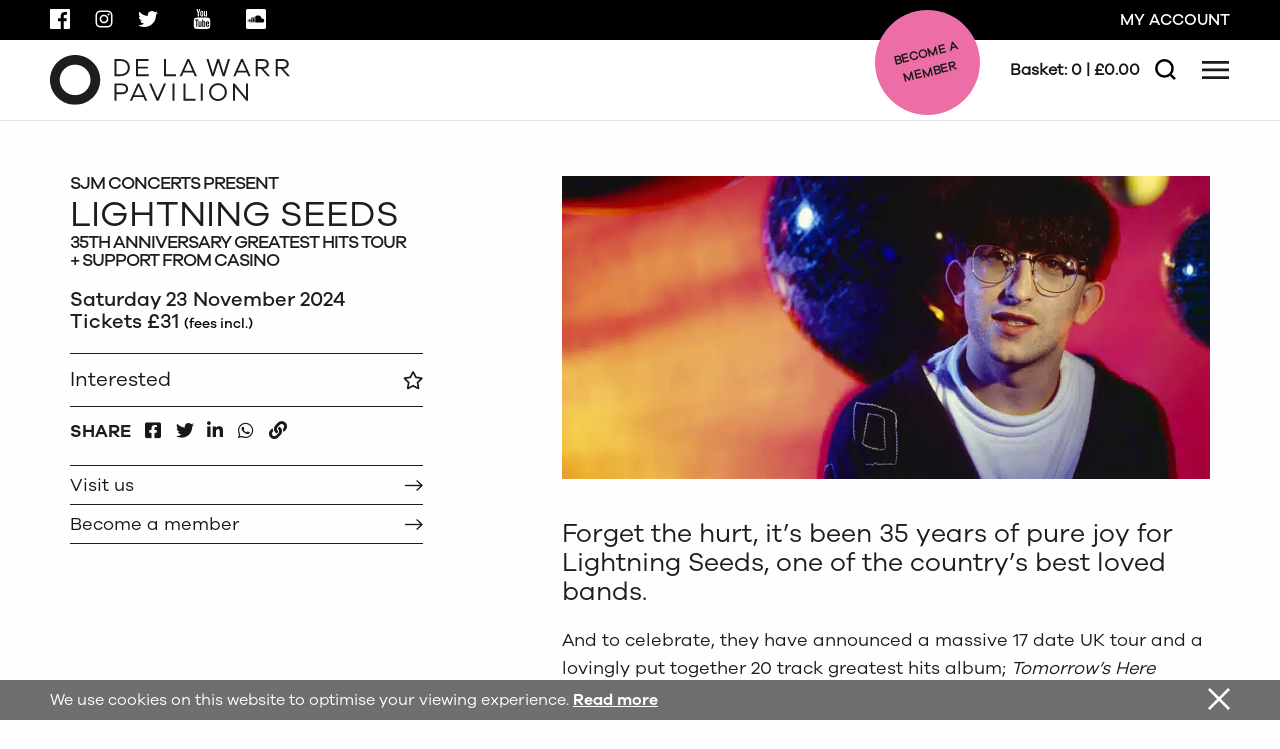

--- FILE ---
content_type: text/html; charset=UTF-8
request_url: https://www.dlwp.com/event/lightning-seeds/
body_size: 49774
content:
<!DOCTYPE html>
<html lang="en-GB" class="no-js">
<head>
	<meta charset="UTF-8">
	<meta name="viewport" content="width=device-width, initial-scale=1">
	<meta name="facebook-domain-verification" content="qdbg75dy9i2hqwh44d50zka9yjr2q9" />

	<link rel="profile" href="http://gmpg.org/xfn/11">
	
	
	<script src="https://tickets.dlwp.com/delawarrpavilion/website/scripts/integrate.js"></script>
	<script src="https://webcomponents.spektrix.com/stable/webcomponents-loader.js"></script>
	<script src="https://webcomponents.spektrix.com/stable/spektrix-component-loader.js" data-components="spektrix-basket-summary,spektrix-memberships" async></script>

	<!-- Google Tag Manager -->
	<script>(function(w,d,s,l,i){w[l]=w[l]||[];w[l].push({'gtm.start':
	new Date().getTime(),event:'gtm.js'});var f=d.getElementsByTagName(s)[0],
	j=d.createElement(s),dl=l!='dataLayer'?'&l='+l:'';j.async=true;j.src=
	'https://www.googletagmanager.com/gtm.js?id='+i+dl;f.parentNode.insertBefore(j,f);
	})(window,document,'script','dataLayer','GTM-TMZR3Z7');</script>
	<!-- End Google Tag Manager -->

	<!-- Global site tag (gtag.js) - Google Ads: 1025772168 -->
	<script async src="https://www.googletagmanager.com/gtag/js?id=AW-1025772168"></script>
	<script>
		window.dataLayer = window.dataLayer || [];
		function gtag(){dataLayer.push(arguments);}
		gtag('js', new Date());

		gtag('config', 'AW-1025772168');
	</script>
	<!-- End Google Ads -->

	<!-- Google tag (gtag.js) - Google Analytics 4: QK6JZ5J9JR -->
	<script async src="https://www.googletagmanager.com/gtag/js?id=G-QK6JZ5J9JR"></script>
	<script>
		window.dataLayer = window.dataLayer || [];
		function gtag(){dataLayer.push(arguments);}
		gtag('js', new Date());

		gtag('config', 'G-QK6JZ5J9JR');
	</script>
	<!-- End Google Analytics 4 -->
	<meta name='robots' content='index, follow, max-image-preview:large, max-snippet:-1, max-video-preview:-1' />
<script id="cookieyes" type="text/javascript" src="https://cdn-cookieyes.com/client_data/0876dc8d1ef74c020b45f08a/script.js"></script>
	<!-- This site is optimized with the Yoast SEO plugin v26.6 - https://yoast.com/wordpress/plugins/seo/ -->
	<title>Lightning Seeds - DLWP, The De La Warr Pavilion, Bexhill, East Sussex</title>
<style id="wpr-usedcss">.pull-right{float:right}img:is([sizes=auto i],[sizes^="auto," i]){contain-intrinsic-size:3000px 1500px}img.emoji{display:inline!important;border:none!important;box-shadow:none!important;height:1em!important;width:1em!important;margin:0 .07em!important;vertical-align:-.1em!important;background:0 0!important;padding:0!important}:where(.wp-block-button__link){border-radius:9999px;box-shadow:none;padding:calc(.667em + 2px) calc(1.333em + 2px);text-decoration:none}:root :where(.wp-block-button .wp-block-button__link.is-style-outline),:root :where(.wp-block-button.is-style-outline>.wp-block-button__link){border:2px solid;padding:.667em 1.333em}:root :where(.wp-block-button .wp-block-button__link.is-style-outline:not(.has-text-color)),:root :where(.wp-block-button.is-style-outline>.wp-block-button__link:not(.has-text-color)){color:currentColor}:root :where(.wp-block-button .wp-block-button__link.is-style-outline:not(.has-background)),:root :where(.wp-block-button.is-style-outline>.wp-block-button__link:not(.has-background)){background-color:initial;background-image:none}:where(.wp-block-calendar table:not(.has-background) th){background:#ddd}:where(.wp-block-columns){margin-bottom:1.75em}:where(.wp-block-columns.has-background){padding:1.25em 2.375em}:where(.wp-block-post-comments input[type=submit]){border:none}:where(.wp-block-cover-image:not(.has-text-color)),:where(.wp-block-cover:not(.has-text-color)){color:#fff}:where(.wp-block-cover-image.is-light:not(.has-text-color)),:where(.wp-block-cover.is-light:not(.has-text-color)){color:#000}:root :where(.wp-block-cover h1:not(.has-text-color)),:root :where(.wp-block-cover h2:not(.has-text-color)),:root :where(.wp-block-cover h3:not(.has-text-color)),:root :where(.wp-block-cover h4:not(.has-text-color)),:root :where(.wp-block-cover h5:not(.has-text-color)),:root :where(.wp-block-cover h6:not(.has-text-color)),:root :where(.wp-block-cover p:not(.has-text-color)){color:inherit}:where(.wp-block-file){margin-bottom:1.5em}:where(.wp-block-file__button){border-radius:2em;display:inline-block;padding:.5em 1em}:where(.wp-block-file__button):is(a):active,:where(.wp-block-file__button):is(a):focus,:where(.wp-block-file__button):is(a):hover,:where(.wp-block-file__button):is(a):visited{box-shadow:none;color:#fff;opacity:.85;text-decoration:none}:where(.wp-block-group.wp-block-group-is-layout-constrained){position:relative}:root :where(.wp-block-image.is-style-rounded img,.wp-block-image .is-style-rounded img){border-radius:9999px}:where(.wp-block-latest-comments:not([style*=line-height] .wp-block-latest-comments__comment)){line-height:1.1}:where(.wp-block-latest-comments:not([style*=line-height] .wp-block-latest-comments__comment-excerpt p)){line-height:1.8}:root :where(.wp-block-latest-posts.is-grid){padding:0}:root :where(.wp-block-latest-posts.wp-block-latest-posts__list){padding-left:0}ol,ul{box-sizing:border-box}:root :where(.wp-block-list.has-background){padding:1.25em 2.375em}:where(.wp-block-navigation.has-background .wp-block-navigation-item a:not(.wp-element-button)),:where(.wp-block-navigation.has-background .wp-block-navigation-submenu a:not(.wp-element-button)){padding:.5em 1em}:where(.wp-block-navigation .wp-block-navigation__submenu-container .wp-block-navigation-item a:not(.wp-element-button)),:where(.wp-block-navigation .wp-block-navigation__submenu-container .wp-block-navigation-submenu a:not(.wp-element-button)),:where(.wp-block-navigation .wp-block-navigation__submenu-container .wp-block-navigation-submenu button.wp-block-navigation-item__content),:where(.wp-block-navigation .wp-block-navigation__submenu-container .wp-block-pages-list__item button.wp-block-navigation-item__content){padding:.5em 1em}:root :where(p.has-background){padding:1.25em 2.375em}:where(p.has-text-color:not(.has-link-color)) a{color:inherit}:where(.wp-block-post-comments-form) input:not([type=submit]),:where(.wp-block-post-comments-form) textarea{border:1px solid #949494;font-family:inherit;font-size:1em}:where(.wp-block-post-comments-form) input:where(:not([type=submit]):not([type=checkbox])),:where(.wp-block-post-comments-form) textarea{padding:calc(.667em + 2px)}:where(.wp-block-post-excerpt){box-sizing:border-box;margin-bottom:var(--wp--style--block-gap);margin-top:var(--wp--style--block-gap)}:where(.wp-block-preformatted.has-background){padding:1.25em 2.375em}:where(.wp-block-search__button){border:1px solid #ccc;padding:6px 10px}:where(.wp-block-search__input){font-family:inherit;font-size:inherit;font-style:inherit;font-weight:inherit;letter-spacing:inherit;line-height:inherit;text-transform:inherit}:where(.wp-block-search__button-inside .wp-block-search__inside-wrapper){border:1px solid #949494;box-sizing:border-box;padding:4px}:where(.wp-block-search__button-inside .wp-block-search__inside-wrapper) .wp-block-search__input{border:none;border-radius:0;padding:0 4px}:where(.wp-block-search__button-inside .wp-block-search__inside-wrapper) .wp-block-search__input:focus{outline:0}:where(.wp-block-search__button-inside .wp-block-search__inside-wrapper) :where(.wp-block-search__button){padding:4px 8px}:root :where(.wp-block-separator.is-style-dots){height:auto;line-height:1;text-align:center}:root :where(.wp-block-separator.is-style-dots):before{color:currentColor;content:"···";font-family:serif;font-size:1.5em;letter-spacing:2em;padding-left:2em}:root :where(.wp-block-site-logo.is-style-rounded){border-radius:9999px}:where(.wp-block-social-links:not(.is-style-logos-only)) .wp-social-link{background-color:#f0f0f0;color:#444}:where(.wp-block-social-links:not(.is-style-logos-only)) .wp-social-link-amazon{background-color:#f90;color:#fff}:where(.wp-block-social-links:not(.is-style-logos-only)) .wp-social-link-bandcamp{background-color:#1ea0c3;color:#fff}:where(.wp-block-social-links:not(.is-style-logos-only)) .wp-social-link-behance{background-color:#0757fe;color:#fff}:where(.wp-block-social-links:not(.is-style-logos-only)) .wp-social-link-bluesky{background-color:#0a7aff;color:#fff}:where(.wp-block-social-links:not(.is-style-logos-only)) .wp-social-link-codepen{background-color:#1e1f26;color:#fff}:where(.wp-block-social-links:not(.is-style-logos-only)) .wp-social-link-deviantart{background-color:#02e49b;color:#fff}:where(.wp-block-social-links:not(.is-style-logos-only)) .wp-social-link-discord{background-color:#5865f2;color:#fff}:where(.wp-block-social-links:not(.is-style-logos-only)) .wp-social-link-dribbble{background-color:#e94c89;color:#fff}:where(.wp-block-social-links:not(.is-style-logos-only)) .wp-social-link-dropbox{background-color:#4280ff;color:#fff}:where(.wp-block-social-links:not(.is-style-logos-only)) .wp-social-link-etsy{background-color:#f45800;color:#fff}:where(.wp-block-social-links:not(.is-style-logos-only)) .wp-social-link-facebook{background-color:#0866ff;color:#fff}:where(.wp-block-social-links:not(.is-style-logos-only)) .wp-social-link-fivehundredpx{background-color:#000;color:#fff}:where(.wp-block-social-links:not(.is-style-logos-only)) .wp-social-link-flickr{background-color:#0461dd;color:#fff}:where(.wp-block-social-links:not(.is-style-logos-only)) .wp-social-link-foursquare{background-color:#e65678;color:#fff}:where(.wp-block-social-links:not(.is-style-logos-only)) .wp-social-link-github{background-color:#24292d;color:#fff}:where(.wp-block-social-links:not(.is-style-logos-only)) .wp-social-link-goodreads{background-color:#eceadd;color:#382110}:where(.wp-block-social-links:not(.is-style-logos-only)) .wp-social-link-google{background-color:#ea4434;color:#fff}:where(.wp-block-social-links:not(.is-style-logos-only)) .wp-social-link-gravatar{background-color:#1d4fc4;color:#fff}:where(.wp-block-social-links:not(.is-style-logos-only)) .wp-social-link-instagram{background-color:#f00075;color:#fff}:where(.wp-block-social-links:not(.is-style-logos-only)) .wp-social-link-lastfm{background-color:#e21b24;color:#fff}:where(.wp-block-social-links:not(.is-style-logos-only)) .wp-social-link-linkedin{background-color:#0d66c2;color:#fff}:where(.wp-block-social-links:not(.is-style-logos-only)) .wp-social-link-mastodon{background-color:#3288d4;color:#fff}:where(.wp-block-social-links:not(.is-style-logos-only)) .wp-social-link-medium{background-color:#000;color:#fff}:where(.wp-block-social-links:not(.is-style-logos-only)) .wp-social-link-meetup{background-color:#f6405f;color:#fff}:where(.wp-block-social-links:not(.is-style-logos-only)) .wp-social-link-patreon{background-color:#000;color:#fff}:where(.wp-block-social-links:not(.is-style-logos-only)) .wp-social-link-pinterest{background-color:#e60122;color:#fff}:where(.wp-block-social-links:not(.is-style-logos-only)) .wp-social-link-pocket{background-color:#ef4155;color:#fff}:where(.wp-block-social-links:not(.is-style-logos-only)) .wp-social-link-reddit{background-color:#ff4500;color:#fff}:where(.wp-block-social-links:not(.is-style-logos-only)) .wp-social-link-skype{background-color:#0478d7;color:#fff}:where(.wp-block-social-links:not(.is-style-logos-only)) .wp-social-link-snapchat{background-color:#fefc00;color:#fff;stroke:#000}:where(.wp-block-social-links:not(.is-style-logos-only)) .wp-social-link-soundcloud{background-color:#ff5600;color:#fff}:where(.wp-block-social-links:not(.is-style-logos-only)) .wp-social-link-spotify{background-color:#1bd760;color:#fff}:where(.wp-block-social-links:not(.is-style-logos-only)) .wp-social-link-telegram{background-color:#2aabee;color:#fff}:where(.wp-block-social-links:not(.is-style-logos-only)) .wp-social-link-threads{background-color:#000;color:#fff}:where(.wp-block-social-links:not(.is-style-logos-only)) .wp-social-link-tiktok{background-color:#000;color:#fff}:where(.wp-block-social-links:not(.is-style-logos-only)) .wp-social-link-tumblr{background-color:#011835;color:#fff}:where(.wp-block-social-links:not(.is-style-logos-only)) .wp-social-link-twitch{background-color:#6440a4;color:#fff}:where(.wp-block-social-links:not(.is-style-logos-only)) .wp-social-link-twitter{background-color:#1da1f2;color:#fff}:where(.wp-block-social-links:not(.is-style-logos-only)) .wp-social-link-vimeo{background-color:#1eb7ea;color:#fff}:where(.wp-block-social-links:not(.is-style-logos-only)) .wp-social-link-vk{background-color:#4680c2;color:#fff}:where(.wp-block-social-links:not(.is-style-logos-only)) .wp-social-link-wordpress{background-color:#3499cd;color:#fff}:where(.wp-block-social-links:not(.is-style-logos-only)) .wp-social-link-whatsapp{background-color:#25d366;color:#fff}:where(.wp-block-social-links:not(.is-style-logos-only)) .wp-social-link-x{background-color:#000;color:#fff}:where(.wp-block-social-links:not(.is-style-logos-only)) .wp-social-link-yelp{background-color:#d32422;color:#fff}:where(.wp-block-social-links:not(.is-style-logos-only)) .wp-social-link-youtube{background-color:red;color:#fff}:where(.wp-block-social-links.is-style-logos-only) .wp-social-link{background:0 0}:where(.wp-block-social-links.is-style-logos-only) .wp-social-link svg{height:1.25em;width:1.25em}:where(.wp-block-social-links.is-style-logos-only) .wp-social-link-amazon{color:#f90}:where(.wp-block-social-links.is-style-logos-only) .wp-social-link-bandcamp{color:#1ea0c3}:where(.wp-block-social-links.is-style-logos-only) .wp-social-link-behance{color:#0757fe}:where(.wp-block-social-links.is-style-logos-only) .wp-social-link-bluesky{color:#0a7aff}:where(.wp-block-social-links.is-style-logos-only) .wp-social-link-codepen{color:#1e1f26}:where(.wp-block-social-links.is-style-logos-only) .wp-social-link-deviantart{color:#02e49b}:where(.wp-block-social-links.is-style-logos-only) .wp-social-link-discord{color:#5865f2}:where(.wp-block-social-links.is-style-logos-only) .wp-social-link-dribbble{color:#e94c89}:where(.wp-block-social-links.is-style-logos-only) .wp-social-link-dropbox{color:#4280ff}:where(.wp-block-social-links.is-style-logos-only) .wp-social-link-etsy{color:#f45800}:where(.wp-block-social-links.is-style-logos-only) .wp-social-link-facebook{color:#0866ff}:where(.wp-block-social-links.is-style-logos-only) .wp-social-link-fivehundredpx{color:#000}:where(.wp-block-social-links.is-style-logos-only) .wp-social-link-flickr{color:#0461dd}:where(.wp-block-social-links.is-style-logos-only) .wp-social-link-foursquare{color:#e65678}:where(.wp-block-social-links.is-style-logos-only) .wp-social-link-github{color:#24292d}:where(.wp-block-social-links.is-style-logos-only) .wp-social-link-goodreads{color:#382110}:where(.wp-block-social-links.is-style-logos-only) .wp-social-link-google{color:#ea4434}:where(.wp-block-social-links.is-style-logos-only) .wp-social-link-gravatar{color:#1d4fc4}:where(.wp-block-social-links.is-style-logos-only) .wp-social-link-instagram{color:#f00075}:where(.wp-block-social-links.is-style-logos-only) .wp-social-link-lastfm{color:#e21b24}:where(.wp-block-social-links.is-style-logos-only) .wp-social-link-linkedin{color:#0d66c2}:where(.wp-block-social-links.is-style-logos-only) .wp-social-link-mastodon{color:#3288d4}:where(.wp-block-social-links.is-style-logos-only) .wp-social-link-medium{color:#000}:where(.wp-block-social-links.is-style-logos-only) .wp-social-link-meetup{color:#f6405f}:where(.wp-block-social-links.is-style-logos-only) .wp-social-link-patreon{color:#000}:where(.wp-block-social-links.is-style-logos-only) .wp-social-link-pinterest{color:#e60122}:where(.wp-block-social-links.is-style-logos-only) .wp-social-link-pocket{color:#ef4155}:where(.wp-block-social-links.is-style-logos-only) .wp-social-link-reddit{color:#ff4500}:where(.wp-block-social-links.is-style-logos-only) .wp-social-link-skype{color:#0478d7}:where(.wp-block-social-links.is-style-logos-only) .wp-social-link-snapchat{color:#fff;stroke:#000}:where(.wp-block-social-links.is-style-logos-only) .wp-social-link-soundcloud{color:#ff5600}:where(.wp-block-social-links.is-style-logos-only) .wp-social-link-spotify{color:#1bd760}:where(.wp-block-social-links.is-style-logos-only) .wp-social-link-telegram{color:#2aabee}:where(.wp-block-social-links.is-style-logos-only) .wp-social-link-threads{color:#000}:where(.wp-block-social-links.is-style-logos-only) .wp-social-link-tiktok{color:#000}:where(.wp-block-social-links.is-style-logos-only) .wp-social-link-tumblr{color:#011835}:where(.wp-block-social-links.is-style-logos-only) .wp-social-link-twitch{color:#6440a4}:where(.wp-block-social-links.is-style-logos-only) .wp-social-link-twitter{color:#1da1f2}:where(.wp-block-social-links.is-style-logos-only) .wp-social-link-vimeo{color:#1eb7ea}:where(.wp-block-social-links.is-style-logos-only) .wp-social-link-vk{color:#4680c2}:where(.wp-block-social-links.is-style-logos-only) .wp-social-link-whatsapp{color:#25d366}:where(.wp-block-social-links.is-style-logos-only) .wp-social-link-wordpress{color:#3499cd}:where(.wp-block-social-links.is-style-logos-only) .wp-social-link-x{color:#000}:where(.wp-block-social-links.is-style-logos-only) .wp-social-link-yelp{color:#d32422}:where(.wp-block-social-links.is-style-logos-only) .wp-social-link-youtube{color:red}:root :where(.wp-block-social-links .wp-social-link a){padding:.25em}:root :where(.wp-block-social-links.is-style-logos-only .wp-social-link a){padding:0}:root :where(.wp-block-social-links.is-style-pill-shape .wp-social-link a){padding-left:.6666666667em;padding-right:.6666666667em}:root :where(.wp-block-tag-cloud.is-style-outline){display:flex;flex-wrap:wrap;gap:1ch}:root :where(.wp-block-tag-cloud.is-style-outline a){border:1px solid;font-size:unset!important;margin-right:0;padding:1ch 2ch;text-decoration:none!important}:root :where(.wp-block-table-of-contents){box-sizing:border-box}:where(.wp-block-term-description){box-sizing:border-box;margin-bottom:var(--wp--style--block-gap);margin-top:var(--wp--style--block-gap)}:where(pre.wp-block-verse){font-family:inherit}:root{--wp--preset--font-size--normal:16px;--wp--preset--font-size--huge:42px}.screen-reader-text{border:0;clip-path:inset(50%);height:1px;margin:-1px;overflow:hidden;padding:0;position:absolute;width:1px;word-wrap:normal!important}.screen-reader-text:focus{background-color:#ddd;clip-path:none;color:#444;display:block;font-size:1em;height:auto;left:5px;line-height:normal;padding:15px 23px 14px;text-decoration:none;top:5px;width:auto;z-index:100000}html :where(.has-border-color){border-style:solid}html :where([style*=border-top-color]){border-top-style:solid}html :where([style*=border-right-color]){border-right-style:solid}html :where([style*=border-bottom-color]){border-bottom-style:solid}html :where([style*=border-left-color]){border-left-style:solid}html :where([style*=border-width]){border-style:solid}html :where([style*=border-top-width]){border-top-style:solid}html :where([style*=border-right-width]){border-right-style:solid}html :where([style*=border-bottom-width]){border-bottom-style:solid}html :where([style*=border-left-width]){border-left-style:solid}html :where(img[class*=wp-image-]){height:auto;max-width:100%}:where(figure){margin:0 0 1em}html :where(.is-position-sticky){--wp-admin--admin-bar--position-offset:var(--wp-admin--admin-bar--height,0px)}@media screen and (max-width:600px){html :where(.is-position-sticky){--wp-admin--admin-bar--position-offset:0px}}:root{--wp--preset--aspect-ratio--square:1;--wp--preset--aspect-ratio--4-3:4/3;--wp--preset--aspect-ratio--3-4:3/4;--wp--preset--aspect-ratio--3-2:3/2;--wp--preset--aspect-ratio--2-3:2/3;--wp--preset--aspect-ratio--16-9:16/9;--wp--preset--aspect-ratio--9-16:9/16;--wp--preset--color--black:#000000;--wp--preset--color--cyan-bluish-gray:#abb8c3;--wp--preset--color--white:#ffffff;--wp--preset--color--pale-pink:#f78da7;--wp--preset--color--vivid-red:#cf2e2e;--wp--preset--color--luminous-vivid-orange:#ff6900;--wp--preset--color--luminous-vivid-amber:#fcb900;--wp--preset--color--light-green-cyan:#7bdcb5;--wp--preset--color--vivid-green-cyan:#00d084;--wp--preset--color--pale-cyan-blue:#8ed1fc;--wp--preset--color--vivid-cyan-blue:#0693e3;--wp--preset--color--vivid-purple:#9b51e0;--wp--preset--gradient--vivid-cyan-blue-to-vivid-purple:linear-gradient(135deg,rgba(6, 147, 227, 1) 0%,rgb(155, 81, 224) 100%);--wp--preset--gradient--light-green-cyan-to-vivid-green-cyan:linear-gradient(135deg,rgb(122, 220, 180) 0%,rgb(0, 208, 130) 100%);--wp--preset--gradient--luminous-vivid-amber-to-luminous-vivid-orange:linear-gradient(135deg,rgba(252, 185, 0, 1) 0%,rgba(255, 105, 0, 1) 100%);--wp--preset--gradient--luminous-vivid-orange-to-vivid-red:linear-gradient(135deg,rgba(255, 105, 0, 1) 0%,rgb(207, 46, 46) 100%);--wp--preset--gradient--very-light-gray-to-cyan-bluish-gray:linear-gradient(135deg,rgb(238, 238, 238) 0%,rgb(169, 184, 195) 100%);--wp--preset--gradient--cool-to-warm-spectrum:linear-gradient(135deg,rgb(74, 234, 220) 0%,rgb(151, 120, 209) 20%,rgb(207, 42, 186) 40%,rgb(238, 44, 130) 60%,rgb(251, 105, 98) 80%,rgb(254, 248, 76) 100%);--wp--preset--gradient--blush-light-purple:linear-gradient(135deg,rgb(255, 206, 236) 0%,rgb(152, 150, 240) 100%);--wp--preset--gradient--blush-bordeaux:linear-gradient(135deg,rgb(254, 205, 165) 0%,rgb(254, 45, 45) 50%,rgb(107, 0, 62) 100%);--wp--preset--gradient--luminous-dusk:linear-gradient(135deg,rgb(255, 203, 112) 0%,rgb(199, 81, 192) 50%,rgb(65, 88, 208) 100%);--wp--preset--gradient--pale-ocean:linear-gradient(135deg,rgb(255, 245, 203) 0%,rgb(182, 227, 212) 50%,rgb(51, 167, 181) 100%);--wp--preset--gradient--electric-grass:linear-gradient(135deg,rgb(202, 248, 128) 0%,rgb(113, 206, 126) 100%);--wp--preset--gradient--midnight:linear-gradient(135deg,rgb(2, 3, 129) 0%,rgb(40, 116, 252) 100%);--wp--preset--font-size--small:13px;--wp--preset--font-size--medium:20px;--wp--preset--font-size--large:36px;--wp--preset--font-size--x-large:42px;--wp--preset--spacing--20:0.44rem;--wp--preset--spacing--30:0.67rem;--wp--preset--spacing--40:1rem;--wp--preset--spacing--50:1.5rem;--wp--preset--spacing--60:2.25rem;--wp--preset--spacing--70:3.38rem;--wp--preset--spacing--80:5.06rem;--wp--preset--shadow--natural:6px 6px 9px rgba(0, 0, 0, .2);--wp--preset--shadow--deep:12px 12px 50px rgba(0, 0, 0, .4);--wp--preset--shadow--sharp:6px 6px 0px rgba(0, 0, 0, .2);--wp--preset--shadow--outlined:6px 6px 0px -3px rgba(255, 255, 255, 1),6px 6px rgba(0, 0, 0, 1);--wp--preset--shadow--crisp:6px 6px 0px rgba(0, 0, 0, 1)}:where(.is-layout-flex){gap:.5em}:where(.is-layout-grid){gap:.5em}:where(.wp-block-post-template.is-layout-flex){gap:1.25em}:where(.wp-block-post-template.is-layout-grid){gap:1.25em}:where(.wp-block-columns.is-layout-flex){gap:2em}:where(.wp-block-columns.is-layout-grid){gap:2em}:root :where(.wp-block-pullquote){font-size:1.5em;line-height:1.6}#cookie-law-info-bar{font-size:15px;margin:0 auto;padding:12px 10px;position:absolute;text-align:center;box-sizing:border-box;width:100%;z-index:9999;display:none;left:0;font-weight:300;box-shadow:0 -1px 10px 0 rgba(172,171,171,.3)}#cookie-law-info-again{font-size:10pt;margin:0;padding:5px 10px;text-align:center;z-index:9999;cursor:pointer;box-shadow:#161616 2px 2px 5px 2px}#cookie-law-info-bar span{vertical-align:middle}.cli-plugin-button,.cli-plugin-button:visited{display:inline-block;padding:9px 12px;color:#fff;text-decoration:none;position:relative;cursor:pointer;margin-left:5px;text-decoration:none}.cli-plugin-main-link{margin-left:0;font-weight:550;text-decoration:underline}.cli-plugin-button:hover{background-color:#111;color:#fff;text-decoration:none}.cli-plugin-button,.cli-plugin-button:visited,.medium.cli-plugin-button,.medium.cli-plugin-button:visited{font-size:13px;font-weight:400;line-height:1}.cli-plugin-button{margin-top:5px}.cli-bar-popup{-moz-background-clip:padding;-webkit-background-clip:padding;background-clip:padding-box;-webkit-border-radius:30px;-moz-border-radius:30px;border-radius:30px;padding:20px}.cli-plugin-main-link.cli-plugin-button{text-decoration:none}.cli-plugin-main-link.cli-plugin-button{margin-left:5px}.cli-modal-backdrop{position:fixed;top:0;right:0;bottom:0;left:0;z-index:1040;background-color:#000;display:none}.cli-modal-backdrop.cli-show{opacity:.5;display:block}.cli-modal.cli-show{display:block}.cli-modal .cli-modal-dialog{position:relative;width:auto;margin:.5rem;pointer-events:none;font-family:-apple-system,BlinkMacSystemFont,"Segoe UI",Roboto,"Helvetica Neue",Arial,sans-serif,"Apple Color Emoji","Segoe UI Emoji","Segoe UI Symbol";font-size:1rem;font-weight:400;line-height:1.5;color:#212529;text-align:left;display:-ms-flexbox;display:flex;-ms-flex-align:center;align-items:center;min-height:calc(100% - (.5rem * 2))}@media (min-width:992px){.cli-modal .cli-modal-dialog{max-width:900px}}.cli-modal-content{position:relative;display:-ms-flexbox;display:flex;-ms-flex-direction:column;flex-direction:column;width:100%;pointer-events:auto;background-color:#fff;background-clip:padding-box;border-radius:.3rem;outline:0}.cli-modal .cli-modal-close{position:absolute;right:10px;top:10px;z-index:1;padding:0;background-color:transparent!important;border:0;-webkit-appearance:none;font-size:1.5rem;font-weight:700;line-height:1;color:#000;text-shadow:0 1px 0 #fff}.cli-switch{display:inline-block;position:relative;min-height:1px;padding-left:70px;font-size:14px}.cli-switch .cli-slider{background-color:#e3e1e8;height:24px;width:50px;bottom:0;cursor:pointer;left:0;position:absolute;right:0;top:0;transition:.4s}.cli-switch .cli-slider:before{background-color:#fff;bottom:2px;content:"";height:20px;left:2px;position:absolute;transition:.4s;width:20px}.cli-switch input:checked+.cli-slider{background-color:#00acad}.cli-switch input:checked+.cli-slider:before{transform:translateX(26px)}.cli-switch .cli-slider{border-radius:34px}.cli-fade{transition:opacity .15s linear}.cli-tab-content{width:100%;padding:30px}.cli-container-fluid{padding-right:15px;padding-left:15px;margin-right:auto;margin-left:auto}.cli-row{display:-ms-flexbox;display:flex;-ms-flex-wrap:wrap;flex-wrap:wrap;margin-right:-15px;margin-left:-15px}.cli-align-items-stretch{-ms-flex-align:stretch!important;align-items:stretch!important}.cli-px-0{padding-left:0;padding-right:0}.cli-btn{cursor:pointer;font-size:14px;display:inline-block;font-weight:400;text-align:center;white-space:nowrap;vertical-align:middle;-webkit-user-select:none;-moz-user-select:none;-ms-user-select:none;user-select:none;border:1px solid transparent;padding:.5rem 1.25rem;line-height:1;border-radius:.25rem;transition:all .15s ease-in-out}.cli-btn:hover{opacity:.8}.cli-btn:focus{outline:0}.cli-modal-backdrop.cli-show{opacity:.8}.cli-modal-open{overflow:hidden}.cli-barmodal-open{overflow:hidden}.cli-modal-open .cli-modal{overflow-x:hidden;overflow-y:auto}.cli-modal.cli-fade .cli-modal-dialog{transition:-webkit-transform .3s ease-out;transition:transform .3s ease-out;transition:transform .3s ease-out,-webkit-transform .3s ease-out;-webkit-transform:translate(0,-25%);transform:translate(0,-25%)}.cli-modal.cli-show .cli-modal-dialog{-webkit-transform:translate(0,0);transform:translate(0,0)}.cli-modal-backdrop{position:fixed;top:0;right:0;bottom:0;left:0;z-index:1040;background-color:#000;-webkit-transform:scale(0);transform:scale(0);transition:opacity ease-in-out .5s}.cli-modal-backdrop.cli-fade{opacity:0}.cli-modal-backdrop.cli-show{opacity:.5;-webkit-transform:scale(1);transform:scale(1)}.cli-modal{position:fixed;top:0;right:0;bottom:0;left:0;z-index:99999;transform:scale(0);overflow:hidden;outline:0;display:none}.cli-modal a{text-decoration:none}.cli-modal .cli-modal-dialog{position:relative;width:auto;margin:.5rem;pointer-events:none;font-family:inherit;font-size:1rem;font-weight:400;line-height:1.5;color:#212529;text-align:left;display:-ms-flexbox;display:flex;-ms-flex-align:center;align-items:center;min-height:calc(100% - (.5rem * 2))}@media (min-width:576px){.cli-modal .cli-modal-dialog{max-width:500px;margin:1.75rem auto;min-height:calc(100% - (1.75rem * 2))}}.cli-modal-content{position:relative;display:-ms-flexbox;display:flex;-ms-flex-direction:column;flex-direction:column;width:100%;pointer-events:auto;background-color:#fff;background-clip:padding-box;border-radius:.2rem;box-sizing:border-box;outline:0}.cli-modal .row{margin:0 -15px}.cli-modal .cli-modal-close:focus{outline:0}.cli-switch{display:inline-block;position:relative;min-height:1px;padding-left:38px;font-size:14px}.cli-switch input[type=checkbox]{display:none}.cli-switch .cli-slider{background-color:#e3e1e8;height:20px;width:38px;bottom:0;cursor:pointer;left:0;position:absolute;right:0;top:0;transition:.4s}.cli-switch .cli-slider:before{background-color:#fff;bottom:2px;content:"";height:15px;left:3px;position:absolute;transition:.4s;width:15px}.cli-switch input:checked+.cli-slider{background-color:#61a229}.cli-switch input:checked+.cli-slider:before{transform:translateX(18px)}.cli-switch .cli-slider{border-radius:34px;font-size:0}.cli-switch .cli-slider:before{border-radius:50%}.cli-tab-content{background:#fff}.cli-tab-content{width:100%;padding:5px 30px 5px 5px;box-sizing:border-box}@media (max-width:767px){.cli-tab-content{padding:30px 10px}}.cli-tab-content p{color:#343438;font-size:14px;margin-top:0}.cli-tab-content h4{font-size:20px;margin-bottom:1.5rem;margin-top:0;font-family:inherit;font-weight:500;line-height:1.2;color:inherit}#cookie-law-info-bar .cli-tab-content{background:0 0}#cookie-law-info-bar .cli-nav-link,#cookie-law-info-bar .cli-switch .cli-slider:after,#cookie-law-info-bar .cli-tab-container p,#cookie-law-info-bar span.cli-necessary-caption{color:inherit}#cookie-law-info-bar .cli-tab-header a:before{border-right:1px solid currentColor;border-bottom:1px solid currentColor}#cookie-law-info-bar .cli-row{margin-top:20px}#cookie-law-info-bar .cli-tab-content h4{margin-bottom:.5rem}#cookie-law-info-bar .cli-tab-container{display:none;text-align:left}.cli-tab-footer .cli-btn{background-color:#00acad;padding:10px 15px;text-decoration:none}.cli-tab-footer .wt-cli-privacy-accept-btn{background-color:#61a229;color:#fff;border-radius:0}.cli-tab-footer{width:100%;text-align:right;padding:20px 0}.cli-col-12{width:100%}.cli-tab-header{display:flex;justify-content:space-between}.cli-tab-header a:before{width:10px;height:2px;left:0;top:calc(50% - 1px)}.cli-tab-header a:after{width:2px;height:10px;left:4px;top:calc(50% - 5px);-webkit-transform:none;transform:none}.cli-tab-header a:before{width:7px;height:7px;border-right:1px solid #4a6e78;border-bottom:1px solid #4a6e78;content:" ";transform:rotate(-45deg);-webkit-transition:.2s ease-in-out;-moz-transition:.2s ease-in-out;transition:all .2s ease-in-out;margin-right:10px}.cli-tab-header a.cli-nav-link{position:relative;display:flex;align-items:center;font-size:14px;color:#000;text-transform:capitalize}.cli-tab-header.cli-tab-active .cli-nav-link:before{transform:rotate(45deg);-webkit-transition:.2s ease-in-out;-moz-transition:.2s ease-in-out;transition:all .2s ease-in-out}.cli-tab-header{border-radius:5px;padding:12px 15px;cursor:pointer;transition:background-color .2s ease-out .3s,color .2s ease-out 0s;background-color:#f2f2f2}.cli-modal .cli-modal-close{position:absolute;right:0;top:0;z-index:1;-webkit-appearance:none;width:40px;height:40px;padding:0;border-radius:50%;padding:10px;background:0 0;border:none;min-width:40px}.cli-tab-container h1,.cli-tab-container h4{font-family:inherit;font-size:16px;margin-bottom:15px;margin:10px 0}#cliSettingsPopup .cli-tab-section-container{padding-top:12px}.cli-privacy-content-text,.cli-tab-container p{font-size:14px;line-height:1.4;margin-top:0;padding:0;color:#000}.cli-tab-content{display:none}.cli-tab-section .cli-tab-content{padding:10px 20px 5px}.cli-tab-section{margin-top:5px}@media (min-width:992px){.cli-modal .cli-modal-dialog{max-width:645px}}.cli-switch .cli-slider:after{content:attr(data-cli-disable);position:absolute;right:50px;color:#000;font-size:12px;text-align:right;min-width:80px}.cli-switch input:checked+.cli-slider:after{content:attr(data-cli-enable)}.cli-privacy-overview:not(.cli-collapsed) .cli-privacy-content{max-height:60px;transition:max-height .15s ease-out;overflow:hidden}a.cli-privacy-readmore{font-size:12px;margin-top:12px;display:inline-block;padding-bottom:0;cursor:pointer;color:#000;text-decoration:underline}.cli-modal-footer{position:relative}a.cli-privacy-readmore:before{content:attr(data-readmore-text)}.cli-collapsed a.cli-privacy-readmore:before{content:attr(data-readless-text)}.cli-collapsed .cli-privacy-content{transition:max-height .25s ease-in}.cli-privacy-content p{margin-bottom:0}.cli-modal-close svg{fill:#000}span.cli-necessary-caption{color:#000;font-size:12px}#cookie-law-info-bar .cli-privacy-overview{display:none}.cli-tab-container .cli-row{max-height:500px;overflow-y:auto}.cli-modal.cli-blowup.cli-out{z-index:-1}.cli-modal.cli-blowup{z-index:999999;transform:scale(1)}.cli-modal.cli-blowup .cli-modal-dialog{animation:.5s cubic-bezier(.165,.84,.44,1) forwards blowUpModal}.cli-modal.cli-blowup.cli-out .cli-modal-dialog{animation:.5s cubic-bezier(.165,.84,.44,1) forwards blowUpModalTwo}@keyframes blowUpModal{0%{transform:scale(0)}100%{transform:scale(1)}}@keyframes blowUpModalTwo{0%{transform:scale(1);opacity:1}50%{transform:scale(.5);opacity:0}100%{transform:scale(0);opacity:0}}.cli-tab-section .cookielawinfo-row-cat-table td,.cli-tab-section .cookielawinfo-row-cat-table th{font-size:12px}.cli_settings_button{cursor:pointer}.wt-cli-sr-only{display:none;font-size:16px}a.wt-cli-element.cli_cookie_close_button{text-decoration:none;color:#333;font-size:22px;line-height:22px;cursor:pointer;position:absolute;right:10px;top:5px}.cli-bar-container{float:none;margin:0 auto;display:-webkit-box;display:-moz-box;display:-ms-flexbox;display:-webkit-flex;display:flex;justify-content:space-between;-webkit-box-align:center;-moz-box-align:center;-ms-flex-align:center;-webkit-align-items:center;align-items:center}.cli-bar-btn_container{margin-left:20px;display:-webkit-box;display:-moz-box;display:-ms-flexbox;display:-webkit-flex;display:flex;-webkit-box-align:center;-moz-box-align:center;-ms-flex-align:center;-webkit-align-items:center;align-items:center;flex-wrap:nowrap}.cli-style-v2 a{cursor:pointer}.cli-bar-btn_container a{white-space:nowrap}.cli-style-v2 .cli-plugin-main-link{font-weight:inherit}.cli-style-v2{font-size:11pt;line-height:18px;font-weight:400}#cookie-law-info-bar[data-cli-type=popup] .cli-bar-container,#cookie-law-info-bar[data-cli-type=widget] .cli-bar-container{display:block}.cli-style-v2 .cli-bar-message{width:70%;text-align:left}#cookie-law-info-bar[data-cli-type=popup] .cli-bar-message,#cookie-law-info-bar[data-cli-type=widget] .cli-bar-message{width:100%}#cookie-law-info-bar[data-cli-type=widget] .cli-style-v2 .cli-bar-btn_container{margin-top:8px;margin-left:0;flex-wrap:wrap}#cookie-law-info-bar[data-cli-type=popup] .cli-style-v2 .cli-bar-btn_container{margin-top:8px;margin-left:0}.cli-style-v2 .cli-bar-btn_container .cli-plugin-main-link,.cli-style-v2 .cli-bar-btn_container .cli_action_button,.cli-style-v2 .cli-bar-btn_container .cli_settings_button{margin-left:5px}#cookie-law-info-bar[data-cli-style=cli-style-v2]{padding:14px 25px}#cookie-law-info-bar[data-cli-style=cli-style-v2][data-cli-type=widget]{padding:32px 30px}#cookie-law-info-bar[data-cli-style=cli-style-v2][data-cli-type=popup]{padding:32px 45px}.cli-style-v2 .cli-plugin-main-link:not(.cli-plugin-button),.cli-style-v2 .cli_action_button:not(.cli-plugin-button),.cli-style-v2 .cli_settings_button:not(.cli-plugin-button){text-decoration:underline}.cli-style-v2 .cli-bar-btn_container .cli-plugin-button{margin-top:5px;margin-bottom:5px}.wt-cli-necessary-checkbox{display:none!important}@media (max-width:985px){.cli-style-v2 .cli-bar-message{width:100%}.cli-style-v2.cli-bar-container{justify-content:left;flex-wrap:wrap}.cli-style-v2 .cli-bar-btn_container{margin-left:0;margin-top:10px}#cookie-law-info-bar[data-cli-style=cli-style-v2],#cookie-law-info-bar[data-cli-style=cli-style-v2][data-cli-type=popup],#cookie-law-info-bar[data-cli-style=cli-style-v2][data-cli-type=widget]{padding:25px}}.wt-cli-privacy-overview-actions{padding-bottom:0}@media only screen and (max-width:479px) and (min-width:320px){.cli-style-v2 .cli-bar-btn_container{flex-wrap:wrap}}.wt-cli-cookie-description{font-size:14px;line-height:1.4;margin-top:0;padding:0;color:#000}html{font-family:sans-serif;-ms-text-size-adjust:100%;-webkit-text-size-adjust:100%}body{margin:0}footer,header,main,menu,nav{display:block}canvas,progress,video{display:inline-block;vertical-align:baseline}[hidden],template{display:none}a{background-color:transparent}a:active,a:hover{outline:0}b,strong{font-weight:700}h1{font-size:2em;margin:.67em 0}small{font-size:80%}img{border:0}svg:not(:root){overflow:hidden}hr{box-sizing:content-box;height:0}code{font-family:monospace,monospace;font-size:1em}button,input,optgroup,select,textarea{color:inherit;font:inherit;margin:0}button{overflow:visible}button,select{text-transform:none}button,html input[type=button],input[type=reset],input[type=submit]{-webkit-appearance:button;cursor:pointer}button[disabled],html input[disabled]{cursor:not-allowed}button::-moz-focus-inner,input::-moz-focus-inner{border:0;padding:0}input{line-height:normal}input[type=checkbox],input[type=radio]{box-sizing:border-box;padding:0}input[type=number]::-webkit-inner-spin-button,input[type=number]::-webkit-outer-spin-button{height:auto}input[type=search]{-webkit-appearance:textfield;box-sizing:content-box}input[type=search]::-webkit-search-cancel-button,input[type=search]::-webkit-search-decoration{-webkit-appearance:none}legend{border:0;padding:0}textarea{overflow:auto}optgroup{font-weight:700}table{border-collapse:collapse;border-spacing:0}td,th{padding:0}html{font-size:100%;box-sizing:border-box}*,::after,::before{box-sizing:inherit}body{padding:0;margin:0;font-family:GalanoRegular,Helvetica,Roboto,Arial,sans-serif;font-weight:400;line-height:1.5;color:#0a0a0a;background:#fefefe;-webkit-font-smoothing:antialiased;-moz-osx-font-smoothing:grayscale}img{max-width:100%;height:auto;-ms-interpolation-mode:bicubic;display:inline-block;vertical-align:middle}textarea{height:auto;min-height:50px;border-radius:3px}select{width:100%;border-radius:3px}button{-webkit-appearance:none;-moz-appearance:none;background:0 0;padding:0;border:0;border-radius:3px;line-height:1}blockquote,dd,div,dl,dt,form,h1,h2,h4,li,ol,p,td,th,ul{margin:0;padding:0}em,i{font-style:italic;line-height:inherit}b,strong{font-weight:700;line-height:inherit}small{font-size:80%;line-height:inherit}h1 small,h2 small,h4 small{color:#cacaca;line-height:0}h1{font-size:1.5rem}h2{font-size:1.25rem}h4{font-size:1.125rem}@media screen and (min-width:40em){h1{font-size:3rem}h2{font-size:2.5rem}h4{font-size:1.5625rem}}a{color:#171714;text-decoration:none;line-height:inherit;cursor:pointer}a img{border:0}hr{max-width:62.5rem;height:0;border-right:0;border-top:0;border-bottom:1px solid #cacaca;border-left:0;margin:1.25rem auto;clear:both}dl,ol,ul{line-height:1.6;margin-bottom:1rem;list-style-position:outside}li{font-size:inherit}ul{list-style-type:disc;margin-left:1.25rem}ol{margin-left:1.25rem}ol ol,ol ul,ul ol,ul ul{margin-left:1.25rem;margin-bottom:0}dl{margin-bottom:1rem}dl dt{margin-bottom:.3rem;font-weight:700}blockquote{margin:0 0 1rem;padding:.5625rem 1.25rem 0 1.1875rem;border-left:1px solid #cacaca}blockquote,blockquote p{line-height:1.6;color:#8a8a8a}code{font-family:Consolas,"Liberation Mono",Courier,monospace;font-weight:400;color:#0a0a0a;background-color:#e6e6e6;border:1px solid #cacaca;padding:.125rem .3125rem .0625rem}@media print{*{color:#000!important;box-shadow:none!important;text-shadow:none!important}a,a:visited{text-decoration:underline}a[href]:after{content:" (" attr(href) ")"}.ir a:after,a[href^='#']:after,a[href^='javascript:']:after{content:''}blockquote{border:1px solid #8a8a8a;page-break-inside:avoid}thead{display:table-header-group}img,tr{page-break-inside:avoid}img{max-width:100%!important}@page{margin:.5cm}h2,p{orphans:3;widows:3}h2{page-break-after:avoid}}[type=color],[type=date],[type=email],[type=month],[type=number],[type=password],[type=search],[type=text],[type=url],[type=week],textarea{display:block;box-sizing:border-box;width:100%;height:2.4375rem;padding:.5rem;border:1px solid #cacaca;margin:0 0 1rem;font-family:inherit;font-size:1rem;color:#0a0a0a;background-color:#fefefe;box-shadow:inset 0 1px 2px rgba(10,10,10,.1);border-radius:3px;transition:box-shadow .5s,border-color .25s ease-in-out;-webkit-appearance:none;-moz-appearance:none}[type=color]:focus,[type=date]:focus,[type=email]:focus,[type=month]:focus,[type=number]:focus,[type=password]:focus,[type=search]:focus,[type=text]:focus,[type=url]:focus,[type=week]:focus,textarea:focus{border:1px solid #8a8a8a;background-color:#fefefe;outline:0;box-shadow:0 0 5px #cacaca;transition:box-shadow .5s,border-color .25s ease-in-out}textarea{max-width:100%}input::-webkit-input-placeholder,textarea::-webkit-input-placeholder{color:#cacaca}input::-moz-placeholder,textarea::-moz-placeholder{color:#cacaca}input:-ms-input-placeholder,textarea:-ms-input-placeholder{color:#cacaca}input::placeholder,textarea::placeholder{color:#cacaca}input:disabled,textarea:disabled{background-color:#e6e6e6;cursor:not-allowed}[type=button],[type=submit]{border-radius:3px;-webkit-appearance:none;-moz-appearance:none}input[type=search]{box-sizing:border-box}[type=checkbox],[type=radio]{margin:0 0 1rem}[type=checkbox]+label,[type=radio]+label{display:inline-block;margin-left:.5rem;margin-right:1rem;margin-bottom:0;vertical-align:baseline}[type=checkbox]+label[for],[type=radio]+label[for]{cursor:pointer}label>[type=checkbox],label>[type=radio]{margin-right:.5rem}label{display:block;margin:0;font-size:.875rem;font-weight:400;line-height:1.8;color:#0a0a0a}fieldset{border:0;padding:0;margin:0}legend{margin-bottom:.5rem;max-width:100%}.fieldset{border:1px solid #cacaca;padding:1.25rem;margin:1.125rem 0}.fieldset legend{background:#fefefe;padding:0 .1875rem;margin:0;margin-left:-.1875rem}select{height:2.4375rem;padding:.5rem;border:1px solid #cacaca;margin:0 0 1rem;font-size:1rem;font-family:inherit;line-height:normal;color:#0a0a0a;background-color:#fefefe;border-radius:3px;-webkit-appearance:none;-moz-appearance:none;background-image:url("data:image/svg+xml;utf8,<svg xmlns='http://www.w3.org/2000/svg' version='1.1' width='32' height='24' viewBox='0 0 32 24'><polygon points='0,0 32,0 16,24' style='fill: rgb%28138, 138, 138%29'></polygon></svg>");background-size:9px 6px;background-position:right -1rem center;background-origin:content-box;background-repeat:no-repeat;padding-right:1.5rem}@media screen and (min-width:0\0){select{background-image:url("[data-uri]")}}select:disabled{background-color:#e6e6e6;cursor:not-allowed}select::-ms-expand{display:none}select[multiple]{height:auto;background-image:none}.hide{display:none!important}.row{max-width:76.25rem;margin-left:auto;margin-right:auto}.row::after,.row::before{content:' ';display:table}.row::after{clear:both}.row .row{max-width:none;margin-left:-20px;margin-right:-20px}.columns{width:100%;float:left;padding-left:20px;padding-right:20px}.columns:last-child:not(:first-child){float:right}.end.columns:last-child:last-child{float:left}.row.row.columns{float:none}.row .row.row.columns{padding-left:0;padding-right:0;margin-left:0;margin-right:0}.small-5{width:41.66667%}.small-6{width:50%}.small-7{width:58.33333%}@media screen and (min-width:40em){.medium-4{width:33.33333%}.medium-5{width:41.66667%}.medium-6{width:50%}.medium-7{width:58.33333%}.medium-8{width:66.66667%}.medium-12{width:100%}}@media screen and (min-width:64em){.large-1{width:8.33333%}.large-4{width:33.33333%}.large-6{width:50%}.large-7{width:58.33333%}.large-8{width:66.66667%}.large-12{width:100%}}.cf:after,.cf:before{content:" ";display:table}.cf:after{clear:both}.button,a{-webkit-transition:.25s ease-in-out;-moz-transition:.25s ease-in-out;-o-transition:.25s ease-in-out;transition:all .25s ease-in-out}.link{text-transform:uppercase;font-size:1.25em;font-family:GalanoMedium,sans-serif}.screen-reader-text{clip:rect(1px,1px,1px,1px);height:1px;overflow:hidden;position:absolute!important;width:1px;word-wrap:normal!important}.skip-link{background-color:#f1f1f1;box-shadow:0 0 1px 1px rgba(0,0,0,.2);color:#21759b;display:block;font-family:GalanoRegular,sans-serif;font-size:14px;font-weight:700;left:-9999em;outline:0;padding:15px 23px 14px;text-decoration:none;text-transform:none;top:-9999em}@font-face{font-display:swap;font-family:GalanoRegular;src:url("https://www.dlwp.com/wp-content/themes/dlwp/fonts/Rene%20Bieder%20-%20Galano%20Grotesque.otf") format('opentype')}@font-face{font-display:swap;font-family:GalanoMedium;src:url("https://www.dlwp.com/wp-content/themes/dlwp/fonts/Rene%20Bieder%20-%20Galano%20Grotesque%20Medium.otf") format('opentype')}@font-face{font-display:swap;font-family:GalanoSemiBold;src:url("https://www.dlwp.com/wp-content/themes/dlwp/fonts/Rene%20Bieder%20-%20Galano%20Grotesque%20SemiBold.otf") format('opentype')}.badge{background:#e5e6db;border-radius:50%;position:absolute;width:105px;text-transform:uppercase;align-items:center;text-decoration:none;height:105px;transition:.3s;top:-30px;right:250px;text-align:center;justify-content:center}.badge--hot-pink{background-color:#ed6ea7!important}.badge--hot-pink:hover{background:#ed6ea7}.unslider{overflow:auto;margin:0;padding:0}.unslider li,.unslider ol,.unslider ul{list-style:none;margin:0;padding:0;border:none}.daterangepicker{position:absolute;color:inherit;background:#fff;border-radius:0;width:278px;padding:4px;margin-top:1px;top:100px;left:20px;display:none;border:1px solid #c3c3c3}.daterangepicker:after,.daterangepicker:before{position:absolute;display:inline-block;border-bottom-color:rgba(0,0,0,.2);content:''}.daterangepicker:before{top:-7px;border-right:7px solid transparent;border-left:7px solid transparent;border-bottom:7px solid #ccc}.daterangepicker:after{top:-6px;border-right:6px solid transparent;border-bottom:6px solid #fff;border-left:6px solid transparent}.daterangepicker.dropup{margin-top:-5px}.daterangepicker.dropup:before{top:initial;bottom:-7px;border-bottom:initial;border-top:7px solid #ccc}.daterangepicker.dropup:after{top:initial;bottom:-6px;border-bottom:initial;border-top:6px solid #fff}.daterangepicker.single .calendar,.daterangepicker.single .ranges{float:none}.daterangepicker.show-calendar .calendar{display:block}.daterangepicker .calendar{display:none;max-width:270px;margin:4px}.daterangepicker .calendar.single .calendar-table{border:none}.daterangepicker .calendar td,.daterangepicker .calendar th{white-space:nowrap;text-align:center;min-width:32px}.daterangepicker .calendar-table{border:1px solid #fff;padding:4px;border-radius:4px;background:#fff}.daterangepicker table{width:100%;margin:0}.daterangepicker td,.daterangepicker th{text-align:center;width:20px;height:20px;border-radius:4px;border:1px solid transparent;white-space:nowrap;cursor:pointer}.daterangepicker td.available:hover,.daterangepicker th.available:hover{background-color:#eee;border-color:transparent;color:inherit}.daterangepicker td.week,.daterangepicker th.week{font-size:80%;color:#ccc}.daterangepicker td.off,.daterangepicker td.off.end-date,.daterangepicker td.off.in-range,.daterangepicker td.off.start-date{background-color:#fff;border-color:transparent;color:#999}.daterangepicker td.in-range{background-color:#ebf4f8;border-color:transparent;color:#000;border-radius:0}.daterangepicker td.start-date{border-radius:0}.daterangepicker td.end-date{border-radius:0}.daterangepicker td.start-date.end-date{border-radius:4}.daterangepicker td.active,.daterangepicker td.active:hover{background-color:#5156a2;border-color:transparent;color:#fff}.daterangepicker th.month{width:auto}.daterangepicker option.disabled,.daterangepicker td.disabled{color:#999;cursor:not-allowed;text-decoration:line-through}.daterangepicker select.monthselect,.daterangepicker select.yearselect{font-size:12px;padding:1px;height:auto;margin:0;cursor:default}.daterangepicker select.monthselect{margin-right:2%;width:56%}.daterangepicker select.yearselect{width:40%}.daterangepicker select.ampmselect,.daterangepicker select.hourselect,.daterangepicker select.minuteselect,.daterangepicker select.secondselect{width:50px;margin-bottom:0}.daterangepicker .daterangepicker_input{position:relative}.daterangepicker .daterangepicker_input i{position:absolute;left:8px;top:8px}.daterangepicker.rtl .daterangepicker_input i{left:auto;right:8px}.daterangepicker .calendar-time{text-align:center;margin:5px auto;line-height:30px;position:relative;padding-left:28px}.daterangepicker .calendar-time select.disabled{color:#ccc;cursor:not-allowed}.ranges{font-size:11px;margin:4px;text-align:left;float:none!important;width:100%}.ranges ul{list-style:none;margin:0 auto;padding:0;width:100%}.ranges li{font-size:13px;background:#f5f5f5;border:1px solid #f5f5f5;border-radius:4px;color:#5156a2;padding:3px 12px;margin-bottom:8px;cursor:pointer}.ranges li:hover{background:#5156a2;border:1px solid #5156a2;color:#fff}.ranges li.active{background:#5156a2;border:1px solid #5156a2;color:#fff}@media (min-width:564px){.daterangepicker{width:auto}.daterangepicker .ranges ul{width:160px}.daterangepicker.single .ranges ul{width:100%}.daterangepicker.single .calendar.left{clear:none}.daterangepicker.single.ltr .calendar,.daterangepicker.single.ltr .ranges{float:left}.daterangepicker.single.rtl .calendar,.daterangepicker.single.rtl .ranges{float:right}.daterangepicker.ltr{direction:ltr;text-align:left}.daterangepicker.ltr .calendar.left{clear:left;margin-right:0}.daterangepicker.ltr .calendar.left .calendar-table{border-right:none;border-top-right-radius:0;border-bottom-right-radius:0}.daterangepicker.ltr .calendar.right{margin-left:0}.daterangepicker.ltr .calendar.right .calendar-table{border-left:none;border-top-left-radius:0;border-bottom-left-radius:0}.daterangepicker.ltr .left .daterangepicker_input{padding-right:12px}.daterangepicker.ltr .calendar.left .calendar-table{padding-right:12px}.daterangepicker.ltr .calendar,.daterangepicker.ltr .ranges{float:left}.daterangepicker.rtl{direction:rtl;text-align:right}.daterangepicker.rtl .calendar.left{clear:right;margin-left:0}.daterangepicker.rtl .calendar.left .calendar-table{border-left:none;border-top-left-radius:0;border-bottom-left-radius:0}.daterangepicker.rtl .calendar.right{margin-right:0}.daterangepicker.rtl .calendar.right .calendar-table{border-right:none;border-top-right-radius:0;border-bottom-right-radius:0}.daterangepicker.rtl .left .daterangepicker_input{padding-left:12px}.daterangepicker.rtl .calendar.left .calendar-table{padding-left:12px}.daterangepicker.rtl .calendar,.daterangepicker.rtl .ranges{text-align:right;float:right}}@media (min-width:730px){.daterangepicker .ranges{width:100%}.daterangepicker.ltr .ranges{float:left}.daterangepicker.rtl .ranges{float:right}.daterangepicker .calendar.left{clear:none!important}}.daterangepicker .ranges .cancelBtn{background:#ce2c17}.daterangepicker .ranges .applyBtn{float:right;margin-right:8px}body,html{font-family:GalanoRegular,sans-serif;-webkit-font-smoothing:antialiased;text-rendering:optimizeLegibility;height:100%;font-size:100%;font-size:16px;color:#1d1d1b;position:relative}body.menu__open{overflow-y:hidden}.u-tablet-up{display:none}a,button{-webkit-transition:.25s ease-in-out;-moz-transition:.25s ease-in-out;-o-transition:.25s ease-in-out;transition:all .25s ease-in-out}.button{font-family:GalanoMedium,sans-serif;font-size:1.125em;text-transform:uppercase;color:#fff;padding:8px 23px;display:inline-block}.button:hover{color:#fff}.button:focus{color:#fff}b,strong{font-family:GalanoSemiBold,sans-serif;font-weight:400}header{z-index:2500!important;position:sticky;width:100%;top:0}.top__bar{background:#000;height:40px;line-height:40px}.top__bar--guest{text-align:right}.top__bar a{font-family:GalanoMedium,sans-serif;color:#fff;text-transform:uppercase;text-decoration:none}.top__bar a:focus,.top__bar a:hover{color:#fff}.bottom__bar{background:#fff;border-bottom:1px solid #e3e3e3}.logo{padding:15px 0;max-width:240px}.bottom__bar__buttons{text-align:right}.bottom__bar__buttons__wrapper{float:right}.basket__button,.menu__button,.search__button{display:block;float:left}.search__button{width:40px;height:21px;padding:30px 15px;margin-right:20px;outline:0}.search__button svg{width:21px;height:21px;margin-top:-11px;display:block}.search__button--active *,.search__button:hover svg *{stroke:#706f6f}.menu__button{width:27px;height:15px;background:url(https://www.dlwp.com/wp-content/themes/dlwp/img/menu.svg) center center no-repeat;padding:30px 15px;background-size:27px;outline:0}.basket__button{background:url(https://www.dlwp.com/wp-content/themes/dlwp/img/basket-empty.svg) center center no-repeat;background-size:24px;width:21px;height:21px;padding:30px 15px;margin-right:5px;position:relative}.pre__footer .pre__footer__message:first-child:last-child{background:#fff;color:#1d1d1b}.pre__footer .pre__footer__message{background:#1d1d1b;color:#fff;padding:6px 0}.pre__footer .pre__footer__message+.pre__footer__message{background:#fff;color:#1d1d1b;text-align:right}footer{margin-top:40px;background:#1d1d1b;color:#fff;padding-bottom:20px}footer a{color:#fff}footer ul{list-style:none;margin:0}footer ul li a:hover{color:#c8c8c8}.footer__first-row{padding-top:20px}.social__icons li{display:inline-block;padding:30px 10px}.social__icons li:first-child{padding-left:0}.social__icons li:last-child{padding-right:0}.i{display:block;width:25px;height:25px;background-size:25px!important}.i-facebook{background:url(https://www.dlwp.com/wp-content/themes/dlwp/img/facebook.svg) center no-repeat}.i-instagram{background:url(https://www.dlwp.com/wp-content/themes/dlwp/img/instagram.svg) center no-repeat}.i-twitter{background:url(https://www.dlwp.com/wp-content/themes/dlwp/img/twitter.svg) center no-repeat}.i-linkedin{background:url(https://www.dlwp.com/wp-content/themes/dlwp/img/linkedin.svg) center no-repeat}.i-youtube{background:url(https://www.dlwp.com/wp-content/themes/dlwp/img/youtube.svg) center no-repeat}.i-soundcloud{background:url(https://www.dlwp.com/wp-content/themes/dlwp/img/soundcloud-logo.svg) center no-repeat}.created_by,.footer__copy p{font-size:10px;line-height:12px}.created_by:hover{color:#c8c8c8}.footer__copy p{font-size:12px;line-height:16px}.footer__logos li{display:inline-block;margin-right:20px}.footer__logos li:last-child{margin-right:0}.footer__logos img{height:55px;width:auto}.footer__address p{line-height:18px;font-size:16px}.menu__close{background:url(https://www.dlwp.com/wp-content/themes/dlwp/img/close.svg) center center no-repeat;width:20px;height:20px;display:block;float:right}.menu{position:fixed;background:#000;top:0;right:0;left:0;bottom:0;padding:20px;padding-left:100px;visibility:hidden;opacity:0;overflow-y:auto;z-index:5000;-webkit-transition:.75s ease-in-out;-moz-transition:.75s ease-in-out;-o-transition:.75s ease-in-out;transition:all .75s ease-in-out}.menu.open{visibility:visible;opacity:1}.menu ul{list-style:none;margin:0}.menu ul.primary-menu{padding-top:20px}.menu ul li a{color:#fff;text-transform:uppercase;font-size:1.875em;line-height:2;position:relative}.menu ul li.menu-item-has-children>a{padding-left:30px}.menu ul li.menu-item-has-children>a:after,.menu ul li.menu-item-has-children>a:before{content:"";position:absolute;background-color:#fff;transition:transform .2s ease-out;border-radius:1px;backface-visibility:hidden;-webkit-backface-visibility:hidden;top:12px;left:8px;width:3px;height:15px}.menu ul li.menu-item-has-children>a:after{transform:rotate(90deg)}.menu ul.sub-menu{margin-left:40px;max-height:0;overflow:hidden;-webkit-transition:.5s;-moz-transition:.5s;-o-transition:.5s;transition:all .5s ease}.menu ul li.menu-item-has-children.open>a:before{transform:rotate(90deg) translateX(10px)}.menu ul li.menu-item-has-children.open>a:after{transform:rotate(270deg) translateX(-10px)}.menu .open ul.sub-menu{max-height:9999px}.menu ul.sub-menu a{font-size:1.125em;line-height:2.188em;text-transform:none}.search__wrapper{position:relative}.search{background:#5b5b5b;width:390px;max-width:100%;position:absolute;right:0;transition:all 1s ease;-webkit-transition:1s;max-height:0;overflow:hidden;z-index:2500}.search__open{max-height:1000px;overflow:visible}.search__form{position:relative}.search input[type=text]{font-size:1.125em;border:0;background:#5b5b5b;color:#fff;outline:0;box-shadow:none;height:50px;line-height:50px;padding-left:20px;padding-right:90px;margin-bottom:0}.search input[type=text]::-webkit-input-placeholder{color:#fff}.search input[type=text]:-moz-placeholder{color:#fff}.search input[type=text]::-moz-placeholder{color:#fff}.search input[type=text]:-ms-input-placeholder{color:#fff}.search button{position:absolute;top:0;right:0;padding:17px 50px 17px 0;background:url(https://www.dlwp.com/wp-content/themes/dlwp/img/arrow-right.svg) 35px center no-repeat;background-size:21px;color:#fff;text-transform:uppercase;outline:0}.search__results{background:#706f6f;color:#fff;max-height:64px;overflow:hidden;transition:all 1s ease;-webkit-transition:1s}.search__results--open{max-height:calc(100vh - 155px);overflow-y:scroll}.search__results a{color:#fff;padding:10px 0;position:relative}.search__results a:focus,.search__results a:hover{color:#c8c8c8}.search__results__header{font-family:GalanoMedium,sans-serif;font-size:.75em;padding:20px 20px 10px;display:none}.search__results__content{border-top:1px solid #fff;border-bottom:1px solid #fff;margin-left:20px;margin-right:20px;display:none}.search__results--open .search__results__content,.search__results--open .search__results__header{display:block}.search__results__footer{text-align:right;padding:20px}.search__results a.search__close{font-family:GalanoMedium,sans-serif;font-size:.625em;padding-right:30px;text-transform:uppercase;background:url(https://www.dlwp.com/wp-content/themes/dlwp/img/close.svg) right center no-repeat;background-size:17px}.block h2{font-size:2.25em;line-height:1em;margin-bottom:20px;text-transform:uppercase}.block--content h2{font-size:1.75em!important;font-family:GalanoRegular,sans-serif;line-height:1.1em}.content__row .block--accordion+.block--accordion{margin-top:40px}.spx-field-container{position:relative;padding-bottom:10px}button.accordion__trigger{float:right;margin-bottom:10px;background:url(https://www.dlwp.com/wp-content/themes/dlwp/img/down-arrow.svg) right center no-repeat;padding-right:30px;background-size:18px;outline:0}.block--grid--highlights .row .block--grid--highlights__item{margin-bottom:40px}.block--grid--highlights .row:last-child .block--grid--highlights__item{margin-bottom:0}.page-template-page--archive .block--grid--highlights__item a{position:relative;display:block}.page-template-page--archive .block--grid--highlights__item a:after{content:'';position:absolute;top:0;right:0;bottom:0;left:0;display:block;background:rgba(0,0,0,.15);opacity:0;-webkit-transition:.25s ease-in-out;-moz-transition:.25s ease-in-out;-o-transition:.25s ease-in-out;transition:all .25s ease-in-out}.page-template-page--archive .block--grid--highlights__item a:hover:after{opacity:1}.page-template-page--archive .block--grid--highlights__item img{margin-bottom:0}.page-template-page--archive .block--grid--highlights__item h2{margin-top:10px}.page-template-page--archive .block--grid--highlights--list .block--grid--highlights__item h2{margin-top:0;width:50%;float:right;max-height:88px;overflow:hidden}.page-template-page--archive .block--grid--highlights--list.block--grid--highlights .row .block--grid--highlights__item,.page-template-page--archive .block--grid--highlights--list.block--grid--highlights .row:last-child .block--grid--highlights__item{margin-bottom:20px}.block--grid--highlights__item img{width:100%;margin-bottom:10px}.block--grid--highlights__item small{font-family:GalanoMedium,sans-serif;font-size:.75em;text-transform:uppercase;line-height:1em;margin-bottom:5px;display:block}.block--grid--highlights__item h2{font-family:GalanoMedium,sans-serif;font-size:1.25em!important;line-height:1.1em;margin-bottom:0}.page__title{font-size:3.125em;line-height:1em;margin:0;text-transform:uppercase;letter-spacing:0}.single-event .page__title,.single-exhibition .page__title{margin-top:-2px;font-size:2.25em;line-height:1em;font-family:GalanoRegular,sans-serif}.single-event .page__title small,.single-exhibition .page__title small{font-family:GalanoMedium,sans-serif;font-size:.5em;text-transform:uppercase;line-height:1em;margin-bottom:5px;display:block;color:#1d1d1b;letter-spacing:-1px}.standfirst{font-size:1.625em;line-height:1.15em;margin:0;letter-spacing:0}.standfirst b{font-family:GalanoMedium,sans-serif}.standfirst--event{font-size:1em;line-height:1em;margin:20px 0}.standfirst--event p{font-size:1.625em;line-height:1.15em;margin:0}.content__row{margin-top:35px}.block--accordion__item{border-top:1px solid #1d1d1b}.block--accordion__item:last-child{border-bottom:1px solid #1d1d1b}.block--accordion__item__heading,.block--downloads__item__heading{display:block;width:100%;font-size:1.125em;font-family:GalanoMedium,sans-serif;padding:10px 30px 10px 0;position:relative}.block--accordion__item__heading span,.block--downloads__item__heading span{font-family:GalanoRegular,sans-serif}.block--accordion__item__heading:focus,.block--accordion__item__heading:hover,.block--downloads__item__heading:focus,.block--downloads__item__heading:hover{color:#171714}.block--accordion__item__heading:after,.block--accordion__item__heading:before,.block--downloads__item__heading:after,.block--downloads__item__heading:before{content:"";position:absolute;background-color:#1d1d1b;transition:transform .2s ease-out;border-radius:1px;backface-visibility:hidden;-webkit-backface-visibility:hidden;top:15px;right:6px;width:2px;height:12px}.block--accordion__item__heading:after,.block--downloads__item__heading:after{transform:rotate(90deg)}.block--accordion__item.open .block--accordion__item__heading:before{transform:rotate(90deg)}.block--accordion__item.open .block--accordion__item__heading:after{transform:rotate(270deg)}.block--accordion__item__heading--link{background:url(https://www.dlwp.com/wp-content/themes/dlwp/img/arrow-right-black.svg) right center no-repeat;background-size:18px}.block--accordion__item__heading--link:after,.block--accordion__item__heading--link:before{display:none}.block--accordion__item__content,.block--downloads__item__content{display:none}.block--accordion__item__content p:last-child{margin-bottom:20px}.block--downloads__item__content ul,.content__area ul{list-style:none;margin:0;font-size:18px}.block--downloads__item__content ul li,.content__area ul li{border-bottom:1px solid #e3e3e3;margin-bottom:10px;padding-bottom:10px}.block--accordion__item__content ul li:last-child,.block--downloads__item__content ul li:last-child{border-bottom:0}.block--downloads__item__content a{background:url(https://www.dlwp.com/wp-content/themes/dlwp/img/download.svg) right center no-repeat;background-size:16px;display:block;width:100%}.pre_footer__row{margin-top:40px}.header_image__row p{font-size:.688em;margin-top:5px;margin-bottom:0;color:#1d1d1b}.block--share{margin-top:10px;margin-bottom:20px}.block--share ul{list-style:none;margin:0}.block--share ul li{display:inline-block;font-family:GalanoSemiBold,sans-serif;text-transform:uppercase;font-size:1.125em;margin-right:10px}.block--share__icon{display:block;width:17px;height:17px;background-size:17px!important}h2.event__running{font-family:GalanoMedium,sans-serif;font-size:1.25em;line-height:1.1em;margin:20px 0}.sidebar__event__links{width:100%}.sidebar__event__links ul{list-style:none;margin:0;width:100%}.sidebar__event__links ul li{border-top:1px solid #1d1d1b;width:100%}.sidebar__event__links ul li:last-child{border-bottom:1px solid #1d1d1b}.sidebar__event__links a,.sidebar__event__links span{font-size:1.125em;display:block;width:100%;background:url(https://www.dlwp.com/wp-content/themes/dlwp/img/arrow-right-black.svg) right 14px no-repeat;background-size:18px;padding:5px 0}.sidebar__event__links:not(.sidebar__event__links--booking) a{padding-right:30px}.sidebar__event__links--booking a,.sidebar__event__links--booking span{background:0 0}.sidebar__event__links--booking li{position:relative}.sidebar__event__links--booking a span.info,.sidebar__event__links--booking span span.info{width:100%}.single-event .header_image__row img,.single-exhibition .header_image__row img{width:auto;max-height:500px}.video__wrapper{position:relative;padding-bottom:56.25%;height:0;background:#1d1d1b;margin:40px 0}.video__wrapper .play{display:block;background:url(https://www.dlwp.com/wp-content/themes/dlwp/img/play.svg) center no-repeat;position:absolute;top:0;left:0;width:100%;height:100%;background-size:120px;z-index:2}.video__wrapper iframe{position:absolute;top:0;left:0;width:100%;height:100%;border:0}.home__hero__image{height:270px;width:100%;background-size:cover!important;position:relative;margin-bottom:80px;z-index:1}.home__hero__image .welcome__message{display:none}.cookie__notice{background:#706f6f;color:#fff;padding:8px 0;position:fixed;bottom:0;width:100%;display:none}.beta__notice a,.cookie__notice a{font-family:GalanoSemiBold,sans-serif;text-decoration:underline}.cookie__notice a:hover{color:#fff}.cookie__notice__close{width:22px;height:22px;background:url(https://www.dlwp.com/wp-content/themes/dlwp/img/close.svg) center no-repeat;display:block;float:right}.beta__notice{background:#feff2e;padding:0 10px;color:#000;position:absolute;top:0;width:86%;max-width:1100px;display:block;-webkit-transition:.5s ease-in-out;-moz-transition:.5s ease-in-out;-o-transition:.5s ease-in-out;transition:all .5s ease-in-out;overflow:hidden;max-height:0;line-height:40px}.beta__notice--show{max-height:40px}.beta__notice--seen{width:61px}.beta__notice a:hover{color:#000}.beta__notice--seen .beta__notice__close{opacity:0;visibility:hidden}.beta__notice__close{width:22px;height:22px;background:url(https://www.dlwp.com/wp-content/themes/dlwp/img/close-dark.svg) center no-repeat;display:block;float:right;margin-top:8px}.whats_on__filter{position:relative}.whats_on__filter button{font-family:GalanoMedium,sans-serif;font-size:1.313em;outline:0;border-radius:0;background:url(https://www.dlwp.com/wp-content/themes/dlwp/img/arrow-right.svg) 89% center no-repeat #1d1d1b;color:#fff;text-transform:uppercase;padding:10px 35px 10px 10px;background-size:20px}.whats_on__filter .accordion__trigger{float:right}.tags__filtering--trigger span{float:right}.tags__filtering--trigger span.opened,.whats_on__filter .accordion__trigger span.opened{padding-right:20px;background-size:12px!important;-webkit-transition:.25s ease-in-out;-moz-transition:.25s ease-in-out;-o-transition:.25s ease-in-out;transition:all .25s ease-in-out}.tags__filtering--trigger span.opened,.whats_on__filter .accordion__trigger span.opened{background:url(https://www.dlwp.com/wp-content/themes/dlwp/img/arrow-up.svg) right center no-repeat;opacity:0;display:none}.tags__filtering--trigger.opened span.opened,.whats_on__filter .accordion__container--open span.opened{opacity:1;display:block}.whats_on__filter select{font-family:GalanoMedium,sans-serif;font-size:1.063em;text-transform:uppercase;border:1px solid #c3c3c3;border-radius:0;-webkit-appearance:none;-moz-appearance:none;appearance:none;background:url(https://www.dlwp.com/wp-content/themes/dlwp/img/down-arrow.svg) calc(100% - 10px) center no-repeat #e6e7db;background-color:#e6e7db;background-size:20px;width:48.75%;margin-right:20px;padding-right:40px}.whats_on__filter select[name=dates]{width:29.75%;margin-right:0}.whats_on__filter input[name=when]{width:5.75%;min-width:48px;font-family:GalanoMedium,sans-serif;font-size:1.063em;text-transform:uppercase;border:1px solid #c3c3c3;border-radius:0;-webkit-appearance:none;-moz-appearance:none;appearance:none;background:#c3c3c3;background-size:28px;margin-right:20px;color:transparent;cursor:pointer}.whats_on__filter input[name=when],.whats_on__filter select{float:left;display:block}input[type=date]::-webkit-calendar-picker-indicator,input[type=date]::-webkit-clear-button,input[type=date]::-webkit-inner-spin-button{opacity:0}.whats_on__filter a:focus,.whats_on__filter a:hover{color:#171714}.whats_on__filter select[name=dates]+label{position:absolute;padding:8px 100px 5px 6px;background:#e6e7db;top:2px;left:2px;pointer-events:none;color:#1d1d1b;font-family:GalanoMedium,sans-serif;font-size:1.063em;text-transform:uppercase;line-height:1em}.whats_on__filter select[name=dates].altered+label{display:none}.whats_on__filter select[name=dates]+label{left:calc(48.75% + 22px)}.block--loading{text-align:center;opacity:0;visibility:hidden;max-height:0;-webkit-transition:.25s ease-in-out;-moz-transition:.25s ease-in-out;-o-transition:.25s ease-in-out;transition:all .25s ease-in-out}.block--loading.block--loading--show{opacity:1;visibility:visible;max-height:50px}.block--loading span{font-family:GalanoMedium,sans-serif}.toggle_grid_view,.toggle_list_view{display:block;float:left}.toggle_list_view{margin-left:20px}.toggle_grid_view svg,.toggle_list_view svg{fill:#706f6f;width:28px}.toggle_list_view svg{width:30px}.whats_on__view--active svg{fill:#000000}.sidebar .header_image__row{display:none}.header_image__row{margin-bottom:20px}.header_image__row img{width:100%}.slick-arrow{display:none!important}.slick__events{overflow-x:hidden;padding-left:10px;padding-right:10px}.slick__move--prev{background:url(https://www.dlwp.com/wp-content/themes/dlwp/img/slide-left-arrow.svg) center no-repeat;margin-right:80px}.slick__move--next{background:url(https://www.dlwp.com/wp-content/themes/dlwp/img/slide-right-arrow.svg) center no-repeat}.tags__filtering{margin-top:10px}.tags__filtering input[type=checkbox],.tags__filtering input[type=radio]{position:absolute;width:23px;height:21px;overflow:hidden;margin:0;padding:0;border:0;outline:0;opacity:0}.tags__filtering input[type=checkbox]+label,.tags__filtering input[type=radio]+label{font-family:GalanoMedium,sans-serif;font-size:.875em;line-height:1em;text-transform:uppercase;background:#fff;border:1px solid #000;display:block;float:left;-webkit-transition:.25s ease-in-out;-moz-transition:.25s ease-in-out;-o-transition:.25s ease-in-out;transition:all .25s ease-in-out;margin:0 10px 10px 0;padding:5px 10px 3px}.tags__filtering input[type=checkbox]:checked+label,.tags__filtering input[type=radio]:checked+label{background:#000;color:#fff}.archive__filter{position:relative}.archive__filter input[type=text],.blog__filter input[type=text]{border-top:0;border-left:0;border-right:0;border-bottom:1px solid #5b5b5b;box-shadow:none;border-radius:0;background:url(https://www.dlwp.com/wp-content/themes/dlwp/img/search-thin.svg) left center no-repeat;background-size:18px;padding-left:30px}.archive__filter input[type=text]+label,.blog__filter input[type=text]+label{font-family:GalanoMedium,sans-serif;font-size:.875em;text-transform:uppercase;position:absolute;top:10px;left:50px}.archive__filter select{font-family:GalanoMedium,sans-serif;font-size:1.063em;text-transform:uppercase;border:1px solid #c3c3c3;border-radius:0;-webkit-appearance:none;-moz-appearance:none;appearance:none;background:url(https://www.dlwp.com/wp-content/themes/dlwp/img/down-arrow.svg) calc(100% - 10px) center no-repeat #e6e7db;background-color:#e6e7db;background-size:20px;margin-right:20px}.blog__filter input[type=text]+label{left:30px}.archive__filter input[type=text].not_empty+label,.archive__filter input[type=text]:focus+label,.blog__filter input[type=text].not_empty+label,.blog__filter input[type=text]:focus+label{display:none}.gform_wrapper input:not([type=radio]):not([type=checkbox]):not([type=submit]):not([type=button]):not([type=image]):not([type=file]),.gform_wrapper textarea{border:0;background-image:linear-gradient(rgba(29,29,27,.2),rgba(29,29,27,.2)),linear-gradient(rgba(29,29,27,.2),rgba(29,29,27,.2));background-size:100% 2px,100% 1px;background-repeat:no-repeat;background-position:center bottom,center calc(100% - 1px);background-color:transparent;transition:background .2s ease-out;float:none;box-shadow:none;border-radius:0;padding-left:0!important;width:100%!important;margin-bottom:0}.gform_wrapper select{border:0;border-bottom:2px solid #1d1d1b;float:none;box-shadow:none;border-radius:0;padding-left:0!important;width:100%!important;background:url(https://www.dlwp.com/wp-content/themes/dlwp/img/down-arrow.svg) calc(100% - 10px) center no-repeat;background-size:20px;outline:0;margin-bottom:0;padding-right:40px!important}.gform_wrapper input:not([type=radio]):not([type=checkbox]):not([type=submit]):not([type=button]):not([type=image]):not([type=file]):focus,.gform_wrapper textarea:focus{outline:0;background-image:linear-gradient(#1d1d1b,#1d1d1b),linear-gradient(#1d1d1b,#1d1d1b);background-size:100% 2px,100% 1px;box-shadow:none;transition-duration:.3s}.event--related_events{margin-top:60px}.hire_us__filter{position:relative}.hire_us__filter select{font-family:GalanoMedium,sans-serif;font-size:1.063em;text-transform:uppercase;border:1px solid #c3c3c3;border-radius:0;-webkit-appearance:none;-moz-appearance:none;appearance:none;background:url(https://www.dlwp.com/wp-content/themes/dlwp/img/down-arrow.svg) calc(100% - 10px) center no-repeat #e6e7db;background-color:#e6e7db;background-size:20px;margin-right:20px;padding-right:40px}.hire_us__filter button{font-family:GalanoMedium,sans-serif;font-size:1.313em;outline:0;border-radius:0;background:url(https://www.dlwp.com/wp-content/themes/dlwp/img/arrow-right.svg) 89% center no-repeat #1d1d1b;color:#fff;text-transform:uppercase;padding:10px 35px 10px 10px;background-size:20px;float:right}.hire_us__filter .shop_filter button{padding-right:45px}.hire_us__filter label{position:absolute;padding:8px 100px 5px 6px;background:#e6e7db;top:2px;left:2px;pointer-events:none;color:#1d1d1b;font-family:GalanoMedium,sans-serif;font-size:1.313em;text-transform:uppercase;line-height:1em}.hire_us__filter select.altered+label{display:none}.hire_us__filter label span{font-size:12px;vertical-align:top;margin-top:-2px;display:inline-block;font-family:GalanoSemiBold,sans-serif;position:relative}.hire_us__filter label span:after{content:'';width:8px;height:2px;background:#1d1d1b;display:block;position:absolute;top:15px;left:1px}.artist_filter span{font-family:GalanoMedium,sans-serif;font-size:1.313em;text-transform:uppercase;float:left;margin-right:10px}.artist_filter .tags__filtering{float:left;margin-top:0}.block--grid--highlights__item{padding-left:10px;padding-right:10px}.home__hero__image--multiple__container{overflow-x:hidden}.home__hero__image--multiple__container{margin:0;height:100%;width:100%}.home__hero__image--multiple__container li{height:100%;width:100%;background-size:cover!important;background-position:top center;float:left;min-height:1px;outline:0}.block--grid--highlights__item{opacity:0;-webkit-transition:opacity .5s ease-in-out;-moz-transition:opacity .5s ease-in-out;-o-transition:opacity .5s ease-in-out;transition:opacity .5s ease-in-out}@media (max-width:640px){.block--grid--highlights__item{opacity:1}}.block--grid--highlights__item.already-visible{opacity:1}.come-in:not(.already-visible){opacity:1;transform:translateY(250px);animation:.8s forwards come-in}.come-in:nth-child(odd){animation-duration:.4s}@keyframes come-in{to{transform:translateY(0)}}.content__area .block--content:first-child div:first-child{margin-top:0}.block--content p+.gform_wrapper{margin-top:30px}.block--accordion .link,.block--content .link{margin-bottom:10px}.page-template-page--whats-on .block--grid--highlights .row{margin-left:-10px;margin-right:-10px;display:flex;flex-wrap:wrap}input:-webkit-autofill,input:-webkit-autofill:focus,input:-webkit-autofill:hover,select:-webkit-autofill,select:-webkit-autofill:focus,select:-webkit-autofill:hover,textarea:-webkit-autofill,textarea:-webkit-autofill:focus,textarea:-webkit-autofill:hover{-webkit-text-fill-color:#0a0a0a;-webkit-box-shadow:0 0 0 1000px #fff inset!important;transition:background-color 5000s ease-in-out 0s;border-bottom:2px solid rgba(29,29,27,.2)}.search input:-webkit-autofill,.search input:-webkit-autofill:focus,.search input:-webkit-autofill:hover,.search select:-webkit-autofill,.search select:-webkit-autofill:focus,.search select:-webkit-autofill:hover,.search textarea:-webkit-autofill,.search textarea:-webkit-autofill:focus,.search textarea:-webkit-autofill:hover{border:0;-webkit-text-fill-color:white;-webkit-box-shadow:0 0 0 1000px #5b5b5b inset!important;transition:background-color 5000s ease-in-out 0s}.page-template-page--archive .block--grid--highlights .row{margin-left:-10px;margin-right:-10px}.spektrix-basket-item-count{color:#fff;position:absolute;top:50%;left:54%;transform:translate(-50%,-50%)}.my_account__link{margin-right:0}.block--accordion__content,.block--content ol,.block--content ul{font-size:18px}.block--blog .row{margin-left:0;margin-right:0}.block--accordion+.block--content{margin-top:20px}.blog .tags__filtering{display:none}.gform_wrapper select{line-height:1.3!important}.page-template-page--archive .block--grid--highlights__item small{margin-bottom:0;margin-top:10px}.page-template-page--archive .block--grid--highlights__item small+h2{margin-top:0}#SpektrixIFrame{min-height:150px}.hire_us__filter{display:none}.redraw{transform:translateZ(0);-webkit-transform:translateZ(0)}.content__slider{overflow:hidden;margin-bottom:35px!important;position:relative;padding-bottom:10px}.content__slider *{outline:0}.content__slider li{border:0!important;padding:0!important;margin:0!important;float:left;pointer-events:none}.content__slider .slick-arrow{display:block!important;width:14px;height:15px;position:absolute;bottom:10px;right:0;text-indent:-99999999999px}@media (max-width:1024px){.content__slider .slick-arrow{height:22px;bottom:0}}.block--logos__content__wrapper{width:calc(100vw / 2 - 40px)}.home__hero__image video{position:absolute;top:50%;left:50%;min-width:100%;min-height:100%;width:auto;height:auto;z-index:-100;-moz-transform:translateX(-50%) translateY(-50%);-o-transform:translateX(-50%) translateY(-50%);-ms-transform:translateX(-50%) translateY(-50%);-webkit-transform:translateX(-50%) translateY(-50%);transform:translateX(-50%) translateY(-50%);-webkit-background-size:100% 100%;-moz-background-size:100% 100%;-o-background-size:100% 100%;background-size:100% 100%;object-fit:cover;-webkit-background-size:cover;-moz-background-size:cover;-o-background-size:cover;background-size:cover}.footer__address .footer__address{float:left}.footer_1066{float:right;width:125px}.footer_1066 img{height:64px}.fr_logo{margin-right:12px}.footer__address.u-tablet-down .footer_1066{width:90px}.calendar.left .daterangepicker_input:before,.calendar.right .daterangepicker_input:before{position:absolute;left:30px;top:3px}.calendar.left .daterangepicker_input:before{content:'From'}.calendar.right .daterangepicker_input:before{content:'To'}.block--accordion__item__content a,.block--content a{font-weight:700}header .social__icons{float:left;margin:0;padding-top:9px}header .social__icons li{padding-bottom:0!important;padding-top:0!important;padding-right:5px}header .social__icons .i{width:20px;height:20px;background-size:20px!important}.block--gallery_overlay_close{position:absolute;top:60px;right:55px;width:18px;height:18px;background:url(https://www.dlwp.com/wp-content/themes/dlwp/img/gallery-close.svg) center no-repeat}.block--gallery_overlay_next,.block--gallery_overlay_prev{width:16px;height:33px;position:absolute;top:50%;transform:translateY(-50%)}.block--gallery_overlay_prev{background:url(https://www.dlwp.com/wp-content/themes/dlwp/img/gallery-arrow-left.svg) center no-repeat;left:50px}.block--gallery_overlay_next{background:url(https://www.dlwp.com/wp-content/themes/dlwp/img/gallery-arrow-right.svg) center no-repeat;right:50px}.block--gallery_overlay_image{position:absolute;top:50%;transform:translate(-50%,-50%);left:50%;margin:0 auto;max-width:calc(100% - 300px);text-align:left;transition:.25s;opacity:0}.block--gallery_overlay_image.active{opacity:1}.block--gallery_overlay_image img{width:auto;max-height:calc(100vh - 250px)}.block--gallery_overlay_image p{font-size:12px;line-height:28px;color:#fff}.block--gallery_panel_image{width:calc((100% / 4) - 30px);margin:0 15px 20px}.block--gallery_nav_next,.block--gallery_nav_prev{width:16px;height:32px}.block--gallery_nav_prev{background:url(https://www.dlwp.com/wp-content/themes/dlwp/img/gallery-arrow-left-dark.svg) center no-repeat;float:left}.block--gallery_nav_next{background:url(https://www.dlwp.com/wp-content/themes/dlwp/img/gallery-arrow-right-dark.svg) center no-repeat;float:right}.content__area ul.block--gallery_nav_pagination{text-align:center;margin-top:30px}.content__area ul.block--gallery_nav_pagination li{display:inline-block;border-bottom:0;margin-bottom:0;padding-bottom:0;margin:0 8px}.block--gallery_nav_pagination li button{width:25px;height:25px;font-size:17px;line-height:25px;border-radius:50%;transition:.25s}.block--gallery_nav_pagination li.active button{color:#fff;font-weight:700;background:#000}.content__area a{text-transform:underline}.block--accordion__item__content a,.block--content a{font-style:italic}.bottom__bar__buttons__wrapper{display:flex;align-items:center}.basket__meta{font-weight:700}.basket__button{background:0 0;background-size:0;margin-right:0;height:auto;padding:0;position:unset;width:auto}.facebook-event{align-items:center;display:flex!important}.modal{display:none;position:fixed;z-index:1;left:0;top:0;width:100%;height:100%;overflow:hidden}.modal__content{background-color:#fff;box-shadow:1px 1px 11px 0 rgba(0,0,0,.4);font-weight:700;margin:20% auto;max-width:30%;padding:10px;text-align:center}.modal__content p{margin-bottom:0}.Buttons{display:flex}select{font-size:18px}.sidebar{-webkit-transform:translate3d(0,0,0)}.flex{display:flex}.row.content__row{padding:20px}.badge{display:flex}.bottom__bar__buttons__wrapper{position:relative}.badge:hover{color:#fff}.badge p{transform:rotate(346deg);font-family:GalanoRegular,sans-serif;font-size:12px;margin-bottom:0;font-weight:700}@media (max-width:1023px){.badge{display:none}}.basket__sm{display:none}body,html{font-family:GalanoRegular,sans-serif;-webkit-font-smoothing:antialiased;height:auto!important;font-size:100%;font-size:16px;color:#1d1d1b;overflow:visible!important;position:relative;margin:0}p{font-size:18px;line-height:1.6;margin-bottom:1rem;text-rendering:optimizeLegibility}h1,h2,h4{font-family:GalanoRegular,Helvetica,Roboto,Arial,sans-serif;font-weight:400;font-style:normal;color:inherit;text-rendering:optimizeLegibility;margin-top:0;margin-bottom:.5rem;line-height:1.4}h1{font-size:1.75em;text-transform:uppercase}.Button,a,button,input[type=submit]{-webkit-transition:.25s ease-in-out;-moz-transition:.25s ease-in-out;-o-transition:.25s ease-in-out;transition:all .25s ease-in-out}a:hover{color:#1d1d1b}[type=color],[type=date],[type=email],[type=month],[type=number],[type=password],[type=search],[type=text],[type=url],[type=week],textarea{border:0;background-image:linear-gradient(rgba(29,29,27,.2),rgba(29,29,27,.2)),linear-gradient(rgba(29,29,27,.2),rgba(29,29,27,.2));background-size:100% 2px,100% 1px;background-repeat:no-repeat;background-position:center bottom,center calc(100% - 1px);background-color:transparent;transition:background 0s ease-out;float:none;box-shadow:none;border-radius:0;display:block;box-sizing:border-box;width:100%;height:2.4375rem;padding:.5rem .5rem .5rem 0;margin:0 0 1rem;font-family:inherit;font-size:1rem;color:#0a0a0a;-webkit-appearance:none;-moz-appearance:none}textarea{height:auto}input:not([type=radio]):not([type=checkbox]):not([type=submit]):not([type=button]):not([type=image]):not([type=file]):not([name=search]):focus,textarea:focus{outline:0;background-image:linear-gradient(#1d1d1b,#1d1d1b),linear-gradient(#1d1d1b,#1d1d1b);background-size:100% 2px,100% 1px;box-shadow:none;transition-duration:.3s}select{border:0;border-bottom:2px solid rgba(29,29,27,.2);float:none;box-shadow:none;border-radius:0;padding-left:0!important;width:100%;background:url(https://www.dlwp.com/wp-content/themes/dlwp/img/down-arrow.svg) calc(100% - 10px) center no-repeat;background-size:20px;outline:0;margin-bottom:0;height:2.4375rem;-webkit-appearance:none;-moz-appearance:none;color:#0a0a0a;font-size:1rem}input[type=checkbox],input[type=radio]{width:23px;height:23px;margin:0;padding:0;border:0;outline:0;opacity:1;cursor:pointer;-webkit-appearance:none;-moz-appearance:none;appearance:none;outline:0;position:relative}input[type=checkbox]:before,input[type=radio]:before{content:'';display:inline-block;width:23px;height:23px;margin-right:10px;background:#fff;border:1px solid #000;vertical-align:top}input[type=checkbox]:after,input[type=radio]:after{content:'';width:12px;height:5px;position:absolute;top:9px;left:6px;border:2px solid #1d1d1b;border-top:none;border-right:none;background:0 0;opacity:0;-webkit-transform:rotate(-45deg);transform:rotate(-45deg)}input[type=checkbox]:checked:after,input[type=radio]:checked:after{opacity:1}.Buttons{text-align:right}.Button{text-transform:uppercase;font-size:1.25em;font-family:GalanoMedium,sans-serif;border:0}.Continue{cursor:pointer}.Continue{padding-right:30px}.Continue{background:url(https://www.dlwp.com/wp-content/themes/dlwp/img/arrow-right-black.svg) right center/20px no-repeat}dd,dt{margin:0}.LoginForm{margin-top:20px;border-top:1px solid #1d1d1b;padding-top:20px}.LoginLogout{position:relative}.LoginLogout .Buttons{padding-bottom:15px}.AddressEdit label.right{display:none}.NewAccount .DateOfBirth label+select{margin-left:140px}.NewAccount .DateOfBirth input[type=text],.NewAccount .DateOfBirth select{width:25.333%!important;margin-right:1%;display:block;float:left;border-bottom:0}.NewAccount .DateOfBirth input[type=text]{margin-right:0}.NewAccount .DateOfBirth input[type=text],.NewAccount .DateOfBirth input[type=text]:focus{background-image:none!important}@media (max-width:670px){.NewAccount .DateOfBirth label+select{margin-left:0}.NewAccount .DateOfBirth input[type=text],.NewAccount .DateOfBirth select{width:32%!important;margin-top:20px}}.AddressEdit label,.ChangePassword label,.DetailsEditor label,.DonationAmount label,.LoginForm label,.NewAccount label{position:absolute;pointer-events:none;transition:.3s ease all;will-change:left,top,contents;top:7px;font-size:1em;line-height:1.42857;opacity:.4;color:#1d1d1b!important;text-transform:uppercase}.form_group--focused label,.form_group--not-empty label{top:-9px;left:0;font-size:.75em;line-height:1.07143;opacity:1}.NewAccount label.right{display:none}.LoginLogout .Buttons+span.left{display:block;float:left;margin-top:15px;font-size:18px}.LoginLogout .Buttons+span.left+div{text-align:right}.NewAccount input[type=text]{width:100%!important}input[type=text],select{font-family:GalanoRegular,sans-serif!important}.Button,input[type=submit]{order:1;outline:0}.Buttons{display:flex;flex-direction:row;justify-content:space-between}select{font-size:18px!important}.spx-field-container{padding-bottom:10px;padding-left:0;position:relative}.Button.Continue{margin-left:auto}.Continue:hover{color:#75c8f1!important}@media (max-width:627px){.basket__md{display:none}.basket__sm{display:block}.basket__sm .basket__button{background:url(https://www.dlwp.com/wp-content/themes/dlwp/img/basket-empty.svg) center center no-repeat;background-size:26px;height:21px;margin-right:5px;padding:30px 15px;position:relative;width:33px}.basket__sm span{background:#000;border:2px solid #fff;border-radius:50%;color:#fff;font-size:14px;left:16px;padding:0 7px;position:absolute;top:6px;z-index:0}}@media (max-width:420px){select{background-size:16px}}@media (max-width:380px){select{background-size:14px}}@media (max-width:320px){.sidebar__event__links a,.sidebar__event__links span{font-size:1em}}@media (max-width:349px){.top__bar a{font-size:14px}}@media (max-width:413px){.bottom__bar__logo{width:45%}.bottom__bar__buttons{width:55%}footer .columns{width:100%}.footer__social__row{display:-moz-box;display:-webkit-box;display:-webkit-flex;display:-ms-flexbox;display:flex;-moz-box-orient:vertical;-webkit-box-orient:vertical;-webkit-flex-flow:column;-ms-flex-direction:column;flex-flow:column}.footer__address{-moz-box-ordinal-group:2;-webkit-box-ordinal-group:2;-webkit-order:2;-ms-flex-order:2;order:2}.footer__social{-moz-box-ordinal-group:1;-webkit-box-ordinal-group:1;-webkit-order:1;-ms-flex-order:1;order:1}}@media (max-width:414px){.LoginLogout .Buttons+span.left+div{text-align:left}.sidebar__event__links a,.sidebar__event__links span{font-size:1em}.footer__logos{margin-bottom:10px}.sidebar__event__links--booking li{position:relative}.sidebar__event__links--booking a span.info,.sidebar__event__links--booking span span.info{width:100%}}@media (min-width:414px){.footer__social__row{padding-top:40px}.social__icons{max-width:200px}.social__icons li{padding:0 20px 30px}.social__icons li:last-child,.social__icons li:nth-child(3){padding-right:0}.social__icons li:nth-child(4){padding-left:0}.footer__address p{margin-bottom:20px}.hire_us__filter label{padding-right:20px}}@media (max-width:480px){.logo{max-width:140px}}@media (max-width:639px){.content__row{margin-top:0}}@media (max-width:566px){.footer_1066{margin-bottom:12px}}@media (max-width:767px){.sidebar{display:none}.single-event .sidebar,.single-exhibition .sidebar{display:block;margin-bottom:20px}.single-event .header_image__row img,.single-exhibition .header_image__row img{width:100%;height:auto;max-height:none}.sidebar .header_image__row{display:none}.sidebar .block--share,.sidebar .sidebar__event__links:not(.sidebar__event__links--booking){display:none}.content__row .large-8{width:100%}.page__title{font-size:2.25em}.standfirst,.standfirst p{font-size:1.375em}.pre_footer__row{margin-top:0}.block--gallery_overlay_close{top:20px;right:20px}.block--gallery_overlay_prev{left:10px}.block--gallery_overlay_next{right:10px}.block--gallery_overlay_image{max-width:calc(100% - 100px)}.block--gallery_overlay_image img{max-height:calc(100vh - 100px)}.block--gallery_panel_image{width:calc((100% / 2) - 20px);margin:0 10px 10px}.fr_logo{margin-bottom:12px;margin-right:0}.footer_1066{display:flex;flex-wrap:wrap;justify-content:space-around}}@media (min-width:768px){.u-tablet-down{display:none}.u-tablet-up{display:block}.footer__nav{width:28%}.footer__address{width:44%}.footer__address p{float:right}.footer__logos{margin-top:30px}.footer__social{width:100%}.social__icons{max-width:none}.social__icons li,.social__icons li:last-child,.social__icons li:nth-child(3),.social__icons li:nth-child(4){padding:0 15px 30px}.search__wrapper{max-width:73.75rem;margin-left:auto;margin-right:auto}.search{right:20px}.columns.block--grid--highlights__item:last-child:not(:first-child){float:left}.block h2:first-child{font-size:2.5em}footer{margin-top:80px}.block--logos__content__wrapper{background:#f0f0f0;display:inline-block;padding:20px;width:200px}.footer__logos{text-align:right}.content__area .header_image__row{display:block}.event__links__mobile{display:none}.hire_us__filter{margin-top:20px}.hire_us__filter select{margin-bottom:0}.shop_filter{margin-left:20px;margin-top:-20px}.shop_filter button{margin-top:20px;float:right!important}.hire_us__filter button{float:left}.menu{transform:translateX(100vw);width:57vw;right:auto}.menu.open{transform:translateX(43vw)}}@media (min-width:980px){.search{width:440px}}@media (max-width:1024px){.beta__notice{width:61px}}@media (min-width:1180px){.search{width:580px;right:0}.block--logos__content__wrapper{padding:40px;width:244px;text-align:center}.hire_us__filter .shop_filter button{padding-right:70px}}@media (max-width:39.99999em){.whats_on__filter select[name=dates]+label{top:46px!important}.header_image__row p{margin:5px 20px 0}.header_image__row .columns{padding:0}.whats_on__filter{margin-top:20px}.whats_on__filter select{width:100%;margin-right:0}.whats_on__filter select[name=dates]{width:54%}.whats_on__filter button{width:calc((100% - 67.75%) - 20px);background-size:16px;float:right}.whats_on__filter select[name=dates]+label{left:2px;top:58px;padding:8px 45px 5px 6px}.whats_on__filter input[name=when]{margin-right:10px}}@media (min-width:640px) and (max-width:767px){.whats_on__filter{margin-top:10px}.whats_on__filter button{float:right}.whats_on__filter select[name=dates]+label{left:calc(41.75% + 22px);padding:8px 80px 5px 6px}}@media (min-width:768px) and (max-width:1000px){.whats_on__filter select[name=dates]+label{left:calc(34.75% + 22px);padding:8px 35px 5px 6px}}@media (max-width:64em){.u-desktop-up{display:none}}@media (min-width:64em){.home__hero__image{height:550px}}@media (max-width:768px){.pre__footer .pre__footer__message+.pre__footer__message{text-align:left}.block--grid--highlights--list .block--grid--highlights__item{width:100%;float:none}.block--grid--highlights--list .block--grid--highlights__item img{width:calc(50% - 20px);float:left;margin-right:20px;margin-bottom:0}}@media (min-width:1024px){#tooltip{font-size:12px;line-height:14px;position:absolute;background:#e5e6da;color:#fff;padding:8px;z-index:2500;max-width:355px}#tooltip p{font-size:12px;line-height:14px;margin-bottom:0}.hire_us__filter button{float:right}.home__hero__image{margin-bottom:0}.home__hero__image .welcome__message{font-family:GalanoRegular,sans-serif;font-size:5em;line-height:1em;display:none;position:absolute;left:20px;top:60px;color:#fff}.shop_filter button{margin-top:0}}@media (min-width:1281px){.home__hero__image .welcome__message{left:calc((100vw - 76.25rem)/ 2 + 14px)}}@media (max-width:767px){.shop_filter{margin-top:10px}.home__hero__image video{height:270px}}@media screen and (max-width:63.9999999em){.tags__filtering{display:none}}@media screen and (min-width:64em){.tags__filtering--trigger{display:none}}@media print{@page{margin:1cm}*,:after,:before,:first-letter,blockquote:first-line,div:first-line,li:first-line,p:first-line{color:#000!important;box-shadow:none!important;text-shadow:none!important}.cookie__notice,.footer__first-row,.footer__logos,.footer__social__row,.pre__footer,.whats_on__filter,header .beta__notice,header .bottom__bar__buttons,header .menu,header .search__wrapper,header .top__bar{display:none}header{position:relative}body{margin-top:0}.logo{width:240px}footer{background:#fff}.block--grid--highlights__item{opacity:1!important;width:25%}.block--grid--highlights__item a[href]:after{display:none}}.fab,.far,.fas{-moz-osx-font-smoothing:grayscale;-webkit-font-smoothing:antialiased;display:inline-block;font-style:normal;font-variant:normal;text-rendering:auto;line-height:1}.fa-facebook-square:before{content:"\f082"}.fa-link:before{content:"\f0c1"}.fa-linkedin-in:before{content:"\f0e1"}.fa-star:before{content:"\f005"}.fa-twitter:before{content:"\f099"}.fa-whatsapp:before{content:"\f232"}@font-face{font-family:"Font Awesome 5 Brands";font-style:normal;font-weight:400;font-display:swap;src:url(https://cdnjs.cloudflare.com/ajax/libs/font-awesome/5.15.3/webfonts/fa-brands-400.eot);src:url(https://cdnjs.cloudflare.com/ajax/libs/font-awesome/5.15.3/webfonts/fa-brands-400.eot?#iefix) format("embedded-opentype"),url(https://cdnjs.cloudflare.com/ajax/libs/font-awesome/5.15.3/webfonts/fa-brands-400.woff2) format("woff2"),url(https://cdnjs.cloudflare.com/ajax/libs/font-awesome/5.15.3/webfonts/fa-brands-400.woff) format("woff"),url(https://cdnjs.cloudflare.com/ajax/libs/font-awesome/5.15.3/webfonts/fa-brands-400.ttf) format("truetype"),url(https://cdnjs.cloudflare.com/ajax/libs/font-awesome/5.15.3/webfonts/fa-brands-400.svg#fontawesome) format("svg")}.fab{font-family:"Font Awesome 5 Brands"}@font-face{font-family:"Font Awesome 5 Free";font-style:normal;font-weight:400;font-display:swap;src:url(https://cdnjs.cloudflare.com/ajax/libs/font-awesome/5.15.3/webfonts/fa-regular-400.eot);src:url(https://cdnjs.cloudflare.com/ajax/libs/font-awesome/5.15.3/webfonts/fa-regular-400.eot?#iefix) format("embedded-opentype"),url(https://cdnjs.cloudflare.com/ajax/libs/font-awesome/5.15.3/webfonts/fa-regular-400.woff2) format("woff2"),url(https://cdnjs.cloudflare.com/ajax/libs/font-awesome/5.15.3/webfonts/fa-regular-400.woff) format("woff"),url(https://cdnjs.cloudflare.com/ajax/libs/font-awesome/5.15.3/webfonts/fa-regular-400.ttf) format("truetype"),url(https://cdnjs.cloudflare.com/ajax/libs/font-awesome/5.15.3/webfonts/fa-regular-400.svg#fontawesome) format("svg")}.fab,.far{font-weight:400}@font-face{font-family:"Font Awesome 5 Free";font-style:normal;font-weight:900;font-display:swap;src:url(https://cdnjs.cloudflare.com/ajax/libs/font-awesome/5.15.3/webfonts/fa-solid-900.eot);src:url(https://cdnjs.cloudflare.com/ajax/libs/font-awesome/5.15.3/webfonts/fa-solid-900.eot?#iefix) format("embedded-opentype"),url(https://cdnjs.cloudflare.com/ajax/libs/font-awesome/5.15.3/webfonts/fa-solid-900.woff2) format("woff2"),url(https://cdnjs.cloudflare.com/ajax/libs/font-awesome/5.15.3/webfonts/fa-solid-900.woff) format("woff"),url(https://cdnjs.cloudflare.com/ajax/libs/font-awesome/5.15.3/webfonts/fa-solid-900.ttf) format("truetype"),url(https://cdnjs.cloudflare.com/ajax/libs/font-awesome/5.15.3/webfonts/fa-solid-900.svg#fontawesome) format("svg")}.far,.fas{font-family:"Font Awesome 5 Free"}.fas{font-weight:900}small.fees-note{font-size:14px;color:#000}a:focus,a:hover{color:#5156a2}.cookielawinfo-column-1{width:25%}.cookielawinfo-column-3{width:15%}.cookielawinfo-column-4{width:50%}table.cookielawinfo-winter{font:85% "Lucida Grande","Lucida Sans Unicode","Trebuchet MS",sans-serif;padding:0;margin:10px 0 20px;border-collapse:collapse;color:#333;background:#f3f5f7}table.cookielawinfo-winter a{color:#3a4856;text-decoration:none;border-bottom:1px solid #c6c8cb}table.cookielawinfo-winter a:visited{color:#777}table.cookielawinfo-winter a:hover{color:#000}table.cookielawinfo-winter thead th{background:#3a4856;padding:15px 10px;color:#fff;text-align:left;font-weight:400}table.cookielawinfo-winter tbody{border-left:1px solid #eaecee;border-right:1px solid #eaecee}table.cookielawinfo-winter tbody{border-bottom:1px solid #eaecee}table.cookielawinfo-winter tbody td,table.cookielawinfo-winter tbody th{padding:10px;background:url("https://www.dlwp.com/wp-content/plugins/cookie-law-info/legacy/images/td_back.gif") repeat-x;text-align:left}table.cookielawinfo-winter tbody tr{background:#f3f5f7}table.cookielawinfo-winter tbody tr.odd{background:#f0f2f4}table.cookielawinfo-winter tbody tr:hover{background:#eaecee;color:#111}@media(max-width:800px){table.cookielawinfo-row-cat-table td,table.cookielawinfo-row-cat-table th{width:23%;font-size:12px;word-wrap:break-word}table.cookielawinfo-row-cat-table .cookielawinfo-column-4{width:45%}}.cookielawinfo-row-cat-table{width:99%;margin-left:5px}</style>
	<link rel="canonical" href="https://www.dlwp.com/event/lightning-seeds/" />
	<meta property="og:locale" content="en_GB" />
	<meta property="og:type" content="article" />
	<meta property="og:title" content="Lightning Seeds - DLWP, The De La Warr Pavilion, Bexhill, East Sussex" />
	<meta property="og:url" content="https://www.dlwp.com/event/lightning-seeds/" />
	<meta property="og:site_name" content="DLWP, The De La Warr Pavilion, Bexhill, East Sussex" />
	<meta property="article:modified_time" content="2024-11-18T10:55:37+00:00" />
	<meta name="twitter:card" content="summary_large_image" />
	<script type="application/ld+json" class="yoast-schema-graph">{"@context":"https://schema.org","@graph":[{"@type":"WebPage","@id":"https://www.dlwp.com/event/lightning-seeds/","url":"https://www.dlwp.com/event/lightning-seeds/","name":"Lightning Seeds - DLWP, The De La Warr Pavilion, Bexhill, East Sussex","isPartOf":{"@id":"https://www.dlwp.com/#website"},"datePublished":"2023-11-17T09:55:33+00:00","dateModified":"2024-11-18T10:55:37+00:00","breadcrumb":{"@id":"https://www.dlwp.com/event/lightning-seeds/#breadcrumb"},"inLanguage":"en-GB","potentialAction":[{"@type":"ReadAction","target":["https://www.dlwp.com/event/lightning-seeds/"]}]},{"@type":"BreadcrumbList","@id":"https://www.dlwp.com/event/lightning-seeds/#breadcrumb","itemListElement":[{"@type":"ListItem","position":1,"name":"Home","item":"https://www.dlwp.com/"},{"@type":"ListItem","position":2,"name":"Lightning Seeds"}]},{"@type":"WebSite","@id":"https://www.dlwp.com/#website","url":"https://www.dlwp.com/","name":"DLWP, The De La Warr Pavilion, Bexhill, East Sussex","description":"A Modernist icon for the contemporary arts and live music on the seafront in Bexhill.","potentialAction":[{"@type":"SearchAction","target":{"@type":"EntryPoint","urlTemplate":"https://www.dlwp.com/?s={search_term_string}"},"query-input":{"@type":"PropertyValueSpecification","valueRequired":true,"valueName":"search_term_string"}}],"inLanguage":"en-GB"}]}</script>
	<!-- / Yoast SEO plugin. -->


<link rel='dns-prefetch' href='//cdnjs.cloudflare.com' />

<link rel="alternate" type="application/rss+xml" title="DLWP, The De La Warr Pavilion, Bexhill, East Sussex &raquo; Feed" href="https://www.dlwp.com/feed/" />
<link rel="alternate" type="application/rss+xml" title="DLWP, The De La Warr Pavilion, Bexhill, East Sussex &raquo; Comments Feed" href="https://www.dlwp.com/comments/feed/" />
<link rel="alternate" title="oEmbed (JSON)" type="application/json+oembed" href="https://www.dlwp.com/wp-json/oembed/1.0/embed?url=https%3A%2F%2Fwww.dlwp.com%2Fevent%2Flightning-seeds%2F" />
<link rel="alternate" title="oEmbed (XML)" type="text/xml+oembed" href="https://www.dlwp.com/wp-json/oembed/1.0/embed?url=https%3A%2F%2Fwww.dlwp.com%2Fevent%2Flightning-seeds%2F&#038;format=xml" />
<style id='wp-img-auto-sizes-contain-inline-css' type='text/css'></style>
<style id='wp-emoji-styles-inline-css' type='text/css'></style>
<style id='wp-block-library-inline-css' type='text/css'></style><style id='global-styles-inline-css' type='text/css'></style>

<style id='classic-theme-styles-inline-css' type='text/css'></style>







<style id='rocket-lazyload-inline-css' type='text/css'>
.rll-youtube-player{position:relative;padding-bottom:56.23%;height:0;overflow:hidden;max-width:100%;}.rll-youtube-player:focus-within{outline: 2px solid currentColor;outline-offset: 5px;}.rll-youtube-player iframe{position:absolute;top:0;left:0;width:100%;height:100%;z-index:100;background:0 0}.rll-youtube-player img{bottom:0;display:block;left:0;margin:auto;max-width:100%;width:100%;position:absolute;right:0;top:0;border:none;height:auto;-webkit-transition:.4s all;-moz-transition:.4s all;transition:.4s all}.rll-youtube-player img:hover{-webkit-filter:brightness(75%)}.rll-youtube-player .play{height:100%;width:100%;left:0;top:0;position:absolute;background:url(https://www.dlwp.com/wp-content/plugins/wp-rocket/assets/img/youtube.png) no-repeat center;background-color: transparent !important;cursor:pointer;border:none;}
/*# sourceURL=rocket-lazyload-inline-css */
</style>
<script type="text/javascript" src="https://www.dlwp.com/wp-includes/js/jquery/jquery.min.js?ver=3.7.1" id="jquery-core-js"></script>
<script type="text/javascript" src="https://www.dlwp.com/wp-includes/js/jquery/jquery-migrate.min.js?ver=3.4.1" id="jquery-migrate-js"></script>
<script type="text/javascript" src="https://www.dlwp.com/wp-content/themes/dlwp/js/vendor.js" id="vendor-js-js"></script>
<script type="text/javascript" src="https://www.dlwp.com/wp-content/themes/dlwp/js/app.js?ver=1.5" id="app-js-js"></script>
<script type="text/javascript" src="https://www.dlwp.com/wp-content/themes/dlwp/js/cookies.js" id="cookies-js-js"></script>
<script type="text/javascript" src="https://www.dlwp.com/wp-content/themes/dlwp/js/spektrix.js" id="spektrix-js-js"></script>
<link rel="https://api.w.org/" href="https://www.dlwp.com/wp-json/" /><link rel="EditURI" type="application/rsd+xml" title="RSD" href="https://www.dlwp.com/xmlrpc.php?rsd" />
<meta name="generator" content="WordPress 6.9" />
<link rel='shortlink' href='https://www.dlwp.com/?p=33434' />
		<style type="text/css" id="wp-custom-css"></style>
		<noscript><style id="rocket-lazyload-nojs-css">.rll-youtube-player, [data-lazy-src]{display:none !important;}</style></noscript><meta name="generator" content="WP Rocket 3.20.2" data-wpr-features="wpr_remove_unused_css wpr_lazyload_images wpr_lazyload_iframes wpr_image_dimensions wpr_minify_css wpr_preload_links wpr_desktop" /></head>
<body class="wp-singular event-template-default single single-event postid-33434 single-format-standard wp-theme-dlwp">


<a class="skip-link screen-reader-text" href="#content">Skip to content</a>

<header data-rocket-location-hash="a958a4e02512def1962799edcb763194">
<!-- 	<div class="beta__notice">
		<a href="/beta" class="beta__link">Beta</a> <div class="beta__notice__info">– This website has just been launched and is at Beta state - we would love your feedback. <a href="/beta">Read more</a></div>
			<a href="#" class="beta__notice__close"><span class="screen-reader-text">Close cookie notice</span></a>

	</div> -->
	<div data-rocket-location-hash="3d9c189bb5d19660d43675ec38fc85e0" class="top__bar top__bar--guest">
		<div data-rocket-location-hash="8cf8b233c168af269a213b6e05d249f9" class="row">
			<div class="large-12 columns">
				<ul class="social__icons">
											<li><a href="https://www.facebook.com/dlwp35/" target="_blank" title="Facebook" class="i i-facebook">
							<span class="screen-reader-text">Facebook</span>
						</a></li>
																<li><a href="https://www.instagram.com/delawarr/" target="_blank" title="Instagram" class="i i-instagram">
								<span class="screen-reader-text">Instagram</span>
							</a></li>
																<li><a href="https://twitter.com/dlwp" target="_blank" title="Twitter" class="i i-twitter">
								<span class="screen-reader-text">Twitter</span>
							</a></li>
															<li>
						<a href="https://www.youtube.com/channel/UCzbizOw08dVyAns_sKJ6xVQ" target="_blank" title="YouTube" class="i i-youtube">
							<span class="screen-reader-text">YouTube</span>
						</a>
					</li>
													<li>
						<a href="https://soundcloud.com/delawarrpavilion" target="_blank" title="SoundCloud" class="i i-soundcloud">
							<span class="screen-reader-text">SoundCloud</span>
						</a>
					</li>
								</ul>
<!--				<spektrix-logged-in-status>-->
<!--					<span class="spektrix-logged-in-status-prefix">Prefix Content 1</span>-->
<!--					<div class="logged-in-prefix">Prefix Content 2</div>-->
<!--					<span class="logged-in-suffix">Suffix Content</span>-->
<!--					<span class="not-logged-in">Not Logged In Content</span>-->
<!--					<span class="degraded">Shown if no Javascript</span>-->
<!--				</spektrix-logged-in-status>-->
				<div class="logged__in__status"><a href="/my-account" title="My Account" class="my_account__link">My account</a></div>
			</div>
		</div>
	</div>
	<div data-rocket-location-hash="9a2e98bcf0a677e05c1034ece7cdc16b" class="bottom__bar">
		<div data-rocket-location-hash="78e2965a8b7b8b4dedb09d5cc8b6c41a" class="row">
			<div class="large-4 medium-4 small-7 columns bottom__bar__logo">
				<a href="https://www.dlwp.com/" title="DLWP, The De La Warr Pavilion, Bexhill, East Sussex" rel="home">
					<img width="240" height="50" src="data:image/svg+xml,%3Csvg%20xmlns='http://www.w3.org/2000/svg'%20viewBox='0%200%20240%2050'%3E%3C/svg%3E" alt="DLWP, The De La Warr Pavilion, Bexhill, East Sussex" class="logo" data-lazy-src="https://www.dlwp.com/wp-content/themes/dlwp/img/logo.svg"/><noscript><img width="240" height="50" src="https://www.dlwp.com/wp-content/themes/dlwp/img/logo.svg" alt="DLWP, The De La Warr Pavilion, Bexhill, East Sussex" class="logo"/></noscript>
					<!-- <img width="35" height="35" src="data:image/svg+xml,%3Csvg%20xmlns='http://www.w3.org/2000/svg'%20viewBox='0%200%2035%2035'%3E%3C/svg%3E" alt="DLWP, The De La Warr Pavilion, Bexhill, East Sussex" class="logo logo--small" data-lazy-src="https://www.dlwp.com/wp-content/themes/dlwp/img/logo-small.svg"/><noscript><img width="35" height="35" src="https://www.dlwp.com/wp-content/themes/dlwp/img/logo-small.svg" alt="DLWP, The De La Warr Pavilion, Bexhill, East Sussex" class="logo logo--small"/></noscript> -->
				</a>
			</div>
			<div class="large-8 medium-8 small-5 columns bottom__bar__buttons">
				<spektrix-basket-summary client-name="delawarrpavilion" custom-domain="tickets.dlwp.com">
					<div class="bottom__bar__buttons__wrapper">
						    <a href="https://www.dlwp.com/support/membership/" class="badge badge--hot-pink"><p>BECOME A MEMBER</p></a>
						<div class="basket__md">
							<a href="/basket" class="basket__button basket__meta">Basket: <span data-basket-item-count></span> | £<span data-basket-summary-basket-total></span></a>
						</div>
						<div class="basket__sm">
							<a href="/basket" class="basket__button basket__meta"> <span data-basket-item-count></span></a>
						</div>
						<button class="search__button">
							<svg version="1.1" id="XMLID_1_" xmlns="http://www.w3.org/2000/svg" xmlns:xlink="http://www.w3.org/1999/xlink" x="0px" y="0px"
								 viewBox="0 0 23.9197 24.0844" enable-background="new 0 0 23.9197 24.0844" xml:space="preserve" width="21" height="21">
							<g id="search">
								<circle fill="none" stroke="#000000" stroke-width="2.8346" stroke-miterlimit="10" cx="10.7468" cy="10.7468" r="9.3295"/>
								<line fill="none" stroke="#000000" stroke-width="2.8346" stroke-miterlimit="10" x1="17.2351" y1="17.3999" x2="22.9175" y2="23.0822"/>
							</g>
							</svg>
							<span class="screen-reader-text">Search</span>
						</button>
						<button class="menu__button js-menu__open"><span class="screen-reader-text">Menu</span></button>
					</div>
				</spektrix-basket-summary>
			</div>
		</div>
	</div>
	<div data-rocket-location-hash="cdb7c46ae1d7284d5866d2796305c64e" class="search__wrapper">
		<div data-rocket-location-hash="7cc0f6dbe830791b7b2cd5aabd1e3494" class="search">
						<form method="POST" action="https://www.dlwp.com/wp-admin/admin-ajax.php?action=playne_search" class="search__form">
				<input type="hidden" name="nonce" value="e3d305c770"/>
				<input type="hidden" name="action" value="playne_search"/>
				<div class="form__group">
					<label class="screen-reader-text">Search</label>
					<input type="text" name="search" placeholder="Type your search"/>
					<button type="submit">Go</button>
				</div>
			</form>
			<div class="search__results">
				<div class="search__results__header"></div>
				<div class="search__results__content"></div>
				<div class="search__results__footer">
					<a href="" class="search__close js-search__close">Close</a>
				</div>
			</div>
		</div>
	</div>
	<div data-rocket-location-hash="3b2bc2b4553c80515c9050871d90af2b" class="menu">
		<a href="#" class="js-menu__close menu__close"><span class="screen-reader-text">Close</span></a>
		<ul id="menu-main-menu-use" class="primary-menu"><li id="menu-item-56" class="menu-item menu-item-type-post_type menu-item-object-page menu-item-has-children menu-item-56"><a href="https://www.dlwp.com/visit-us/">Plan your visit</a>
<ul class="sub-menu">
	<li id="menu-item-19794" class="menu-item menu-item-type-post_type menu-item-object-page menu-item-19794"><a href="https://www.dlwp.com/information-and-faqs/">Opening Times &#038; FAQs</a></li>
	<li id="menu-item-25677" class="menu-item menu-item-type-post_type menu-item-object-page menu-item-25677"><a href="https://www.dlwp.com/visit-us/">Plan Your Visit</a></li>
	<li id="menu-item-10063" class="menu-item menu-item-type-post_type menu-item-object-page menu-item-10063"><a href="https://www.dlwp.com/visit-us/accessibility/">Access</a></li>
	<li id="menu-item-21120" class="menu-item menu-item-type-post_type menu-item-object-page menu-item-21120"><a href="https://www.dlwp.com/visit-us/sussex-modern/">Sussex Modern</a></li>
	<li id="menu-item-21118" class="menu-item menu-item-type-post_type menu-item-object-page menu-item-21118"><a href="https://www.dlwp.com/visit-us/1066-country/">1066 Country</a></li>
</ul>
</li>
<li id="menu-item-33399" class="menu-item menu-item-type-custom menu-item-object-custom menu-item-33399"><a href="http://shop.dlwp.com">Shop</a></li>
<li id="menu-item-32691" class="menu-item menu-item-type-post_type menu-item-object-page menu-item-32691"><a href="https://www.dlwp.com/eastbound_to_bexhill/">Bexhill and Beyond</a></li>
<li id="menu-item-55" class="menu-item menu-item-type-post_type menu-item-object-page menu-item-has-children menu-item-55"><a href="https://www.dlwp.com/whats-on/">What’s on</a>
<ul class="sub-menu">
	<li id="menu-item-6570" class="menu-item menu-item-type-custom menu-item-object-custom menu-item-6570"><a href="/whats-on/">All</a></li>
	<li id="menu-item-6571" class="menu-item menu-item-type-custom menu-item-object-custom menu-item-6571"><a href="/whats-on/exhibitions">Exhibitions</a></li>
	<li id="menu-item-12459" class="menu-item menu-item-type-post_type menu-item-object-page menu-item-12459"><a href="https://www.dlwp.com/whats-on/outside/">Outside</a></li>
	<li id="menu-item-6572" class="menu-item menu-item-type-custom menu-item-object-custom menu-item-6572"><a href="/whats-on/music">Music</a></li>
	<li id="menu-item-6573" class="menu-item menu-item-type-custom menu-item-object-custom menu-item-6573"><a href="/whats-on/comedy">Comedy</a></li>
	<li id="menu-item-17265" class="menu-item menu-item-type-custom menu-item-object-custom menu-item-17265"><a href="/whats-on/live-broadcast-performance/">Performance</a></li>
	<li id="menu-item-6578" class="menu-item menu-item-type-custom menu-item-object-custom menu-item-6578"><a href="/whats-on/for-families">For families</a></li>
	<li id="menu-item-6576" class="menu-item menu-item-type-custom menu-item-object-custom menu-item-6576"><a href="/whats-on/workshops-activities">Workshops &#038; activities</a></li>
	<li id="menu-item-6577" class="menu-item menu-item-type-custom menu-item-object-custom menu-item-6577"><a href="/whats-on/talks-building-tours">Talks &#038; building tours</a></li>
	<li id="menu-item-8894" class="menu-item menu-item-type-post_type menu-item-object-page menu-item-8894"><a href="https://www.dlwp.com/whats-on/free/">Free</a></li>
	<li id="menu-item-29266" class="menu-item menu-item-type-post_type menu-item-object-page menu-item-29266"><a href="https://www.dlwp.com/eastbourne-winter-garden/">Eastbourne Winter Garden</a></li>
</ul>
</li>
<li id="menu-item-20132" class="menu-item menu-item-type-post_type menu-item-object-page menu-item-20132"><a href="https://www.dlwp.com/cafe-bar-kitchen/">Café Bar &#038; Kitchen</a></li>
<li id="menu-item-518" class="menu-item menu-item-type-post_type menu-item-object-page menu-item-has-children menu-item-518"><a href="https://www.dlwp.com/?page_id=195">About us</a>
<ul class="sub-menu">
	<li id="menu-item-10246" class="menu-item menu-item-type-post_type menu-item-object-page menu-item-10246"><a href="https://www.dlwp.com/about-us/">Who we are</a></li>
	<li id="menu-item-10160" class="menu-item menu-item-type-post_type menu-item-object-page menu-item-10160"><a href="https://www.dlwp.com/about-us/our-staff/">Our team</a></li>
	<li id="menu-item-528" class="menu-item menu-item-type-post_type menu-item-object-page menu-item-528"><a href="https://www.dlwp.com/about-us/our-trustees/">Our trustees</a></li>
	<li id="menu-item-527" class="menu-item menu-item-type-post_type menu-item-object-page menu-item-527"><a href="https://www.dlwp.com/about-us/jobs/">Jobs &#038; opportunities</a></li>
	<li id="menu-item-15497" class="menu-item menu-item-type-post_type menu-item-object-page menu-item-15497"><a href="https://www.dlwp.com/our-community/">Our community</a></li>
	<li id="menu-item-531" class="menu-item menu-item-type-post_type menu-item-object-page menu-item-531"><a href="https://www.dlwp.com/about-us/our-heritage/">Our heritage</a></li>
	<li id="menu-item-24494" class="menu-item menu-item-type-post_type menu-item-object-page menu-item-24494"><a href="https://www.dlwp.com/equality-diversity-inclusion/">Equality, Diversity &amp; Inclusion</a></li>
	<li id="menu-item-30882" class="menu-item menu-item-type-post_type menu-item-object-page menu-item-30882"><a href="https://www.dlwp.com/our-anti-racist-statement/">OUR ANTI-RACIST STATEMENT</a></li>
	<li id="menu-item-17264" class="menu-item menu-item-type-post_type menu-item-object-page menu-item-17264"><a href="https://www.dlwp.com/about-us/environment/">Our environment: what we do</a></li>
	<li id="menu-item-524" class="menu-item menu-item-type-post_type menu-item-object-page menu-item-524"><a href="https://www.dlwp.com/about-us/reports/">Reports</a></li>
</ul>
</li>
<li id="menu-item-39975" class="menu-item menu-item-type-post_type menu-item-object-page menu-item-39975"><a href="https://www.dlwp.com/our-capital-project/">Our building project</a></li>
<li id="menu-item-54" class="menu-item menu-item-type-post_type menu-item-object-page menu-item-has-children menu-item-54"><a href="https://www.dlwp.com/support/">Membership &#038; Support</a>
<ul class="sub-menu">
	<li id="menu-item-144" class="menu-item menu-item-type-post_type menu-item-object-page menu-item-144"><a href="https://www.dlwp.com/support/">Overview</a></li>
	<li id="menu-item-146" class="menu-item menu-item-type-post_type menu-item-object-page menu-item-146"><a href="https://www.dlwp.com/support/donate/">Donate</a></li>
	<li id="menu-item-147" class="menu-item menu-item-type-post_type menu-item-object-page menu-item-147"><a href="https://www.dlwp.com/support/membership/">Membership</a></li>
	<li id="menu-item-148" class="menu-item menu-item-type-post_type menu-item-object-page menu-item-148"><a href="https://www.dlwp.com/support/patrons/">Patrons</a></li>
	<li id="menu-item-39406" class="menu-item menu-item-type-post_type menu-item-object-page menu-item-39406"><a href="https://www.dlwp.com/more-culture/">More Culture</a></li>
	<li id="menu-item-41514" class="menu-item menu-item-type-post_type menu-item-object-page menu-item-41514"><a href="https://www.dlwp.com/your-seat-in-history/">Your Seat in History</a></li>
	<li id="menu-item-32133" class="menu-item menu-item-type-post_type menu-item-object-page menu-item-32133"><a href="https://www.dlwp.com/support/corporate-2/">Business</a></li>
	<li id="menu-item-26127" class="menu-item menu-item-type-post_type menu-item-object-page menu-item-26127"><a href="https://www.dlwp.com/support/in-memory-legacy-gifts/">In Memory &#038; Legacy Gifts</a></li>
	<li id="menu-item-149" class="menu-item menu-item-type-post_type menu-item-object-page menu-item-149"><a href="https://www.dlwp.com/support/our-funders/">Funders</a></li>
	<li id="menu-item-5683" class="menu-item menu-item-type-post_type menu-item-object-page menu-item-5683"><a href="https://www.dlwp.com/support/volunteer/">Volunteer</a></li>
</ul>
</li>
<li id="menu-item-168" class="menu-item menu-item-type-post_type menu-item-object-page menu-item-has-children menu-item-168"><a href="https://www.dlwp.com/learning/">Learning</a>
<ul class="sub-menu">
	<li id="menu-item-176" class="menu-item menu-item-type-post_type menu-item-object-page menu-item-176"><a href="https://www.dlwp.com/learning/">Overview</a></li>
	<li id="menu-item-175" class="menu-item menu-item-type-post_type menu-item-object-page menu-item-175"><a href="https://www.dlwp.com/learning/educational-groups/">School &#038; Educational Group Visits</a></li>
	<li id="menu-item-174" class="menu-item menu-item-type-post_type menu-item-object-page menu-item-174"><a href="https://www.dlwp.com/learning/colleges-universities/">Colleges &#038; universities</a></li>
	<li id="menu-item-32632" class="menu-item menu-item-type-post_type menu-item-object-page menu-item-32632"><a href="https://www.dlwp.com/work-experiences/">Work Experiences</a></li>
	<li id="menu-item-22535" class="menu-item menu-item-type-post_type menu-item-object-page menu-item-22535"><a href="https://www.dlwp.com/resources/">Resources</a></li>
	<li id="menu-item-32162" class="menu-item menu-item-type-post_type menu-item-object-page menu-item-32162"><a href="https://www.dlwp.com/equality-diversity-and-inclusion-through-creativity/">Equality, Diversity and Inclusion through Creativity</a></li>
</ul>
</li>
<li id="menu-item-32115" class="menu-item menu-item-type-post_type menu-item-object-page menu-item-has-children menu-item-32115"><a href="https://www.dlwp.com/youngpeople/">Young People &#038; Children</a>
<ul class="sub-menu">
	<li id="menu-item-32117" class="menu-item menu-item-type-post_type menu-item-object-page menu-item-32117"><a href="https://www.dlwp.com/youngpeople/">Overview</a></li>
	<li id="menu-item-41910" class="menu-item menu-item-type-post_type menu-item-object-page menu-item-41910"><a href="https://www.dlwp.com/blueprint/">Blueprint</a></li>
	<li id="menu-item-37694" class="menu-item menu-item-type-post_type menu-item-object-page menu-item-37694"><a href="https://www.dlwp.com/creative-sidley/">CREATIVE SIDLEY</a></li>
	<li id="menu-item-30104" class="menu-item menu-item-type-post_type menu-item-object-page menu-item-30104"><a href="https://www.dlwp.com/youngpromoters/">Young Music Promoters</a></li>
	<li id="menu-item-31398" class="menu-item menu-item-type-post_type menu-item-object-page menu-item-31398"><a href="https://www.dlwp.com/youngcreativescollective/">Young Creatives Collective</a></li>
	<li id="menu-item-173" class="menu-item menu-item-type-post_type menu-item-object-page menu-item-173"><a href="https://www.dlwp.com/families/">Families &#038; Children</a></li>
	<li id="menu-item-33615" class="menu-item menu-item-type-post_type menu-item-object-page menu-item-33615"><a href="https://www.dlwp.com/youngcreativescollective-2/">PAVILION LATE</a></li>
</ul>
</li>
<li id="menu-item-32206" class="menu-item menu-item-type-post_type menu-item-object-page menu-item-has-children menu-item-32206"><a href="https://www.dlwp.com/talentaccelerator/">Talent Accelerator</a>
<ul class="sub-menu">
	<li id="menu-item-32207" class="menu-item menu-item-type-post_type menu-item-object-page menu-item-32207"><a href="https://www.dlwp.com/talentaccelerator/">Overview</a></li>
	<li id="menu-item-32190" class="menu-item menu-item-type-post_type menu-item-object-page menu-item-32190"><a href="https://www.dlwp.com/talent-accelerator-faqs/">Introduction to Talent Accelerator</a></li>
	<li id="menu-item-32187" class="menu-item menu-item-type-post_type menu-item-object-page menu-item-32187"><a href="https://www.dlwp.com/events-news-stories/">Past Events &#038; Case Studies</a></li>
	<li id="menu-item-32188" class="menu-item menu-item-type-post_type menu-item-object-page menu-item-32188"><a href="https://www.dlwp.com/programmes-resources/">Resources</a></li>
	<li id="menu-item-32189" class="menu-item menu-item-type-post_type menu-item-object-page menu-item-32189"><a href="https://www.dlwp.com/opportunities-digital-badging/">Work experience, apprenticeships &#038; opportunities</a></li>
</ul>
</li>
<li id="menu-item-17824" class="menu-item menu-item-type-post_type menu-item-object-page menu-item-has-children menu-item-17824"><a href="https://www.dlwp.com/skillsandwellbeing/">Past Exhibitions &#038; Projects</a>
<ul class="sub-menu">
	<li id="menu-item-32761" class="menu-item menu-item-type-post_type menu-item-object-page menu-item-32761"><a href="https://www.dlwp.com/past-exhibitions/">Past Exhibitions</a></li>
	<li id="menu-item-32762" class="menu-item menu-item-type-post_type menu-item-object-page menu-item-32762"><a href="https://www.dlwp.com/past-projects/">Past Projects</a></li>
</ul>
</li>
<li id="menu-item-17209" class="menu-item menu-item-type-post_type menu-item-object-page menu-item-has-children menu-item-17209"><a href="https://www.dlwp.com/hire-us/">Hire Us</a>
<ul class="sub-menu">
	<li id="menu-item-17210" class="menu-item menu-item-type-post_type menu-item-object-page menu-item-17210"><a href="https://www.dlwp.com/hire-us/">Hire Us</a></li>
	<li id="menu-item-514" class="menu-item menu-item-type-post_type menu-item-object-page menu-item-514"><a href="https://www.dlwp.com/hire-us/film-photography/">Film &#038; photography</a></li>
</ul>
</li>
<li id="menu-item-541" class="menu-item menu-item-type-post_type menu-item-object-page current_page_parent menu-item-541"><a href="https://www.dlwp.com/blog/">Blog &#038; News</a></li>
<li id="menu-item-24720" class="menu-item menu-item-type-post_type menu-item-object-page menu-item-has-children menu-item-24720"><a href="https://www.dlwp.com/beeching-road-studios-flatland-projects/">BEECHING ROAD STUDIOS</a>
<ul class="sub-menu">
	<li id="menu-item-26046" class="menu-item menu-item-type-post_type menu-item-object-page menu-item-26046"><a href="https://www.dlwp.com/beeching-road-studios-flatland-projects/">OVERVIEW</a></li>
	<li id="menu-item-26037" class="menu-item menu-item-type-post_type menu-item-object-page menu-item-26037"><a href="https://www.dlwp.com/beeching-road-studios-flatland-projects/flatland-projects/">FLATLAND PROJECTS</a></li>
	<li id="menu-item-32901" class="menu-item menu-item-type-post_type menu-item-object-page menu-item-32901"><a href="https://www.dlwp.com/beeching-road-studios-flatland-projects/flatland-projects-2/">FLATLAND FUTURES</a></li>
</ul>
</li>
<li id="menu-item-10167" class="menu-item menu-item-type-post_type menu-item-object-page menu-item-has-children menu-item-10167"><a href="https://www.dlwp.com/terms-conditions-booking/">T&#038;C&#8217;s &#038; policies</a>
<ul class="sub-menu">
	<li id="menu-item-10218" class="menu-item menu-item-type-post_type menu-item-object-page menu-item-10218"><a href="https://www.dlwp.com/terms-conditions-booking/">T&#038;C&#8217;s and Booking Information</a></li>
	<li id="menu-item-17955" class="menu-item menu-item-type-post_type menu-item-object-page menu-item-17955"><a href="https://www.dlwp.com/terms-conditions-booking/website-information/">Website Information</a></li>
	<li id="menu-item-525" class="menu-item menu-item-type-post_type menu-item-object-page menu-item-525"><a href="https://www.dlwp.com/terms-conditions-booking/policies/">Policies</a></li>
</ul>
</li>
<li id="menu-item-530" class="menu-item menu-item-type-post_type menu-item-object-page menu-item-530"><a href="https://www.dlwp.com/contact-us/">Contact us</a></li>
<li id="menu-item-8582" class="menu-item menu-item-type-post_type menu-item-object-page menu-item-8582"><a href="https://www.dlwp.com/archive/">Archive</a></li>
</ul>	</div>
</header>

<main data-rocket-location-hash="2409b4c8d4f37345e1b1225096e41ea8" id="content" class="site__content">

<div data-rocket-location-hash="d4f35242f1a3cf4ff9428e650d81d129" class="row content__row">
    <div data-rocket-location-hash="7831719eb47d2a9bf865f374e6352412" class="large-4 medium-5 columns sidebar">
                    <div class="row header_image__row">
                <div class="large-12 columns">
                    <picture class="attachment-full size-full" decoding="async" fetchpriority="high">
<source type="image/webp" data-lazy-srcset="https://www.dlwp.com/wp-content/uploads/2023/11/LS-Hero.jpg.webp 1180w, https://www.dlwp.com/wp-content/uploads/2023/11/LS-Hero-300x140.jpg.webp 300w, https://www.dlwp.com/wp-content/uploads/2023/11/LS-Hero-1024x477.jpg.webp 1024w, https://www.dlwp.com/wp-content/uploads/2023/11/LS-Hero-768x358.jpg.webp 768w, https://www.dlwp.com/wp-content/uploads/2023/11/LS-Hero-40x19.jpg.webp 40w, https://www.dlwp.com/wp-content/uploads/2023/11/LS-Hero-1073x500.jpg.webp 1073w, https://www.dlwp.com/wp-content/uploads/2023/11/LS-Hero-570x266.jpg.webp 570w, https://www.dlwp.com/wp-content/uploads/2023/11/LS-Hero-280x131.jpg.webp 280w, https://www.dlwp.com/wp-content/uploads/2023/11/LS-Hero-1140x531.jpg.webp 1140w, https://www.dlwp.com/wp-content/uploads/2023/11/LS-Hero-840x392.jpg.webp 840w" sizes="(max-width: 709px) 85vw, (max-width: 909px) 67vw, (max-width: 1362px) 62vw, 1200px"/>
<img width="1180" height="550" src="data:image/svg+xml,%3Csvg%20xmlns='http://www.w3.org/2000/svg'%20viewBox='0%200%201180%20550'%3E%3C/svg%3E" alt="" decoding="async" fetchpriority="high" data-lazy-srcset="https://www.dlwp.com/wp-content/uploads/2023/11/LS-Hero.jpg 1180w, https://www.dlwp.com/wp-content/uploads/2023/11/LS-Hero-300x140.jpg 300w, https://www.dlwp.com/wp-content/uploads/2023/11/LS-Hero-1024x477.jpg 1024w, https://www.dlwp.com/wp-content/uploads/2023/11/LS-Hero-768x358.jpg 768w, https://www.dlwp.com/wp-content/uploads/2023/11/LS-Hero-40x19.jpg 40w, https://www.dlwp.com/wp-content/uploads/2023/11/LS-Hero-1073x500.jpg 1073w, https://www.dlwp.com/wp-content/uploads/2023/11/LS-Hero-570x266.jpg 570w, https://www.dlwp.com/wp-content/uploads/2023/11/LS-Hero-280x131.jpg 280w, https://www.dlwp.com/wp-content/uploads/2023/11/LS-Hero-1140x531.jpg 1140w, https://www.dlwp.com/wp-content/uploads/2023/11/LS-Hero-840x392.jpg 840w" data-lazy-sizes="(max-width: 709px) 85vw, (max-width: 909px) 67vw, (max-width: 1362px) 62vw, 1200px" data-lazy-src="https://www.dlwp.com/wp-content/uploads/2023/11/LS-Hero.jpg"/><noscript><img width="1180" height="550" src="https://www.dlwp.com/wp-content/uploads/2023/11/LS-Hero.jpg" alt="" decoding="async" fetchpriority="high" srcset="https://www.dlwp.com/wp-content/uploads/2023/11/LS-Hero.jpg 1180w, https://www.dlwp.com/wp-content/uploads/2023/11/LS-Hero-300x140.jpg 300w, https://www.dlwp.com/wp-content/uploads/2023/11/LS-Hero-1024x477.jpg 1024w, https://www.dlwp.com/wp-content/uploads/2023/11/LS-Hero-768x358.jpg 768w, https://www.dlwp.com/wp-content/uploads/2023/11/LS-Hero-40x19.jpg 40w, https://www.dlwp.com/wp-content/uploads/2023/11/LS-Hero-1073x500.jpg 1073w, https://www.dlwp.com/wp-content/uploads/2023/11/LS-Hero-570x266.jpg 570w, https://www.dlwp.com/wp-content/uploads/2023/11/LS-Hero-280x131.jpg 280w, https://www.dlwp.com/wp-content/uploads/2023/11/LS-Hero-1140x531.jpg 1140w, https://www.dlwp.com/wp-content/uploads/2023/11/LS-Hero-840x392.jpg 840w" sizes="(max-width: 709px) 85vw, (max-width: 909px) 67vw, (max-width: 1362px) 62vw, 1200px"/></noscript>
</picture>
                                    </div>
            </div>
        
        <div class="sidebar__wrapper">

            <h1 class="page__title">
                                    <small>SJM Concerts Present</small>
                                Lightning Seeds                                    <small>35th Anniversary Greatest Hits Tour <br/> + Support from Casino</small>
                            </h1>

            
            <h2 class="event__running">
                Saturday 23 November 2024<br/>Tickets &pound;31 <small style="color: #000" class="fees-note">(fees incl.)</small>            </h2>

            <div class="sidebar__event__links sidebar__event__links--booking">
                <ul>
                                            <li>
                            <a href="https://fb.me/e/SW6CT1z4" class="facebook-event">
                              <span>Interested</span>
                              <i class="far fa-star"></i>
                            </a>
                        </li>
                                    </ul>
            </div>

            <script type="text/javascript">
function copy() {
  var Url = document.getElementById("url");
  Url.innerHTML = window.location.href;
  console.log(Url.innerHTML)
  Url.select();
  document.execCommand("copy");
}
</script>
<div id="modal" class="modal">
  <div class="modal__content">
    <p>The link has been copied</p>
  </div>
</div>
<div class="block block--share">
    <ul>
        <li>Share</li>
        <li><a href="https://www.facebook.com/sharer/sharer.php?u=https://www.dlwp.com/event/lightning-seeds/" class="block--share__icon" target="_blank">
                <i class="fab fa-facebook-square"></i>
                <span class="screen-reader-text">Facebook</span>
            </a>
        </li>
        <li><a href="https://twitter.com/intent/tweet?url=https://www.dlwp.com/event/lightning-seeds/" class="block--share__icon" target="_blank">
                <i class="fab fa-twitter"></i>
                <span class="screen-reader-text">Twitter</span>
            </a>
        </li>
        <li><a href="https://www.linkedin.com/shareArticle?url=https://www.dlwp.com/event/lightning-seeds/" class="block--share__icon" target="_blank">
                <i class="fab fa-linkedin-in"></i>
                <span class="screen-reader-text">LinkedIn</span>
            </a>
        </li>
        <li><a href="whatsapp://send?text=https://www.dlwp.com/event/lightning-seeds/" data-action="share/whatsapp/share" class="block--share__icon" target="_blank">
                <i class="fab fa-whatsapp"></i>
                <span class="screen-reader-text">WhatsApp</span>
            </a>
        </li>
        <li>
            <a href="" class="block--share__icon block--share__icon--copy">
                <i class="fas fa-link"></i>
                <span class="screen-reader-text">Copy</span>
            </a>
        </li>
    </ul>
</div>

            <div class="sidebar__event__links">
    <ul>
                                                                                <li>
                            <a href="/visit-us/" target="_self">Visit us</a>
                        </li>
                                                                                <li>
                            <a href="/support/membership/" target="_self">Become a member</a>
                        </li>
                                                                                    <!-- <li><a href="/archive/">Archive</a></li> -->

            <!-- <p class="archive__info">
                This is an archived event and all information contained on this page was correct at time of publishing
            </p> -->
            </ul>
</div>        </div>
    </div>
    <div data-rocket-location-hash="a7db5babb825cf5705a573028d5defbc" class="large-1 u-desktop-up columns">&nbsp;</div>
    <div data-rocket-location-hash="d39dcf516c2f21144a7f5628ca1699ce" class="large-7 medium-7 columns content__area">
                            <div class="row header_image__row">
                <div class="large-12 columns">
                    <picture class="attachment-full size-full" decoding="async">
<source type="image/webp" data-lazy-srcset="https://www.dlwp.com/wp-content/uploads/2023/11/LS-Hero.jpg.webp 1180w, https://www.dlwp.com/wp-content/uploads/2023/11/LS-Hero-300x140.jpg.webp 300w, https://www.dlwp.com/wp-content/uploads/2023/11/LS-Hero-1024x477.jpg.webp 1024w, https://www.dlwp.com/wp-content/uploads/2023/11/LS-Hero-768x358.jpg.webp 768w, https://www.dlwp.com/wp-content/uploads/2023/11/LS-Hero-40x19.jpg.webp 40w, https://www.dlwp.com/wp-content/uploads/2023/11/LS-Hero-1073x500.jpg.webp 1073w, https://www.dlwp.com/wp-content/uploads/2023/11/LS-Hero-570x266.jpg.webp 570w, https://www.dlwp.com/wp-content/uploads/2023/11/LS-Hero-280x131.jpg.webp 280w, https://www.dlwp.com/wp-content/uploads/2023/11/LS-Hero-1140x531.jpg.webp 1140w, https://www.dlwp.com/wp-content/uploads/2023/11/LS-Hero-840x392.jpg.webp 840w" sizes="(max-width: 709px) 85vw, (max-width: 909px) 67vw, (max-width: 1362px) 62vw, 1200px"/>
<img width="1180" height="550" src="data:image/svg+xml,%3Csvg%20xmlns='http://www.w3.org/2000/svg'%20viewBox='0%200%201180%20550'%3E%3C/svg%3E" alt="" decoding="async" data-lazy-srcset="https://www.dlwp.com/wp-content/uploads/2023/11/LS-Hero.jpg 1180w, https://www.dlwp.com/wp-content/uploads/2023/11/LS-Hero-300x140.jpg 300w, https://www.dlwp.com/wp-content/uploads/2023/11/LS-Hero-1024x477.jpg 1024w, https://www.dlwp.com/wp-content/uploads/2023/11/LS-Hero-768x358.jpg 768w, https://www.dlwp.com/wp-content/uploads/2023/11/LS-Hero-40x19.jpg 40w, https://www.dlwp.com/wp-content/uploads/2023/11/LS-Hero-1073x500.jpg 1073w, https://www.dlwp.com/wp-content/uploads/2023/11/LS-Hero-570x266.jpg 570w, https://www.dlwp.com/wp-content/uploads/2023/11/LS-Hero-280x131.jpg 280w, https://www.dlwp.com/wp-content/uploads/2023/11/LS-Hero-1140x531.jpg 1140w, https://www.dlwp.com/wp-content/uploads/2023/11/LS-Hero-840x392.jpg 840w" data-lazy-sizes="(max-width: 709px) 85vw, (max-width: 909px) 67vw, (max-width: 1362px) 62vw, 1200px" data-lazy-src="https://www.dlwp.com/wp-content/uploads/2023/11/LS-Hero.jpg"/><noscript><img width="1180" height="550" src="https://www.dlwp.com/wp-content/uploads/2023/11/LS-Hero.jpg" alt="" decoding="async" srcset="https://www.dlwp.com/wp-content/uploads/2023/11/LS-Hero.jpg 1180w, https://www.dlwp.com/wp-content/uploads/2023/11/LS-Hero-300x140.jpg 300w, https://www.dlwp.com/wp-content/uploads/2023/11/LS-Hero-1024x477.jpg 1024w, https://www.dlwp.com/wp-content/uploads/2023/11/LS-Hero-768x358.jpg 768w, https://www.dlwp.com/wp-content/uploads/2023/11/LS-Hero-40x19.jpg 40w, https://www.dlwp.com/wp-content/uploads/2023/11/LS-Hero-1073x500.jpg 1073w, https://www.dlwp.com/wp-content/uploads/2023/11/LS-Hero-570x266.jpg 570w, https://www.dlwp.com/wp-content/uploads/2023/11/LS-Hero-280x131.jpg 280w, https://www.dlwp.com/wp-content/uploads/2023/11/LS-Hero-1140x531.jpg 1140w, https://www.dlwp.com/wp-content/uploads/2023/11/LS-Hero-840x392.jpg 840w" sizes="(max-width: 709px) 85vw, (max-width: 909px) 67vw, (max-width: 1362px) 62vw, 1200px"/></noscript>
</picture>
                                    </div>
            </div>
                                        <div data-rocket-location-hash="585fca370276e9d5fe047e60a9723cac" class="row">
            <div class="large-12 columns">
                <div class="standfirst standfirst--event">
                    <p>Forget the hurt, it’s been 35 years of pure joy for Lightning Seeds, one of the country’s best loved bands.</p>
                </div>
            </div>
        </div>
                <div class="block block--content cf">
    <p>And to celebrate, they have announced a massive 17 date UK tour and a lovingly put together 20 track greatest hits album; <em>Tomorrow’s Here Today: 35 Years of Lightning Seeds</em>, out 4 October 2024.</p>
<p>It’s an absolute masterclass in modern pop songwriting from Ian Broudie. Kicking off with their classic debut single <em>Pure</em>, this really is a greatest hits disc worthy of the title from a band who have sold over 8 million albums. Across 20 tracks the LP features Lightning Seeds favourites including <em>The Life Of Riley, Change, Lucky You, Sense, All I Want, Sugar Coated Iceberg, You Showed Me, Emily Smiles, 3 Lions</em> and more.</p>
<p>Ian Broudie said:</p>
<blockquote><p>“<em>Wow, I can&#8217;t believe it&#8217;s been 35 years! Our first single ‘Pure’ really opened the door to a life&#8217;s worth of songs, shows and recordings. I owe everything to ‘Pure’ and I&#8217;m really looking forward to celebrating the 35th anniversary of its release with ‘Tomorrow&#8217;s Here Today: 35 Years of Lightning Seeds’ greatest hits album and tour in 2024.”</em></p></blockquote>
<p>&nbsp;</p>
<p><strong>Suitable for all ages. U14s must be accompanied by an adult and seated.</strong></p>
<hr />
<h4>EVENT INFORMATION</h4>
<p class="x_MsoNormal"><span data-olk-copy-source="MessageBody">7pm Doors<br />
</span>8pm Casino<br />
9pm Lightning Seeds<br />
10.30pm Show End</p>
<p><strong>SEATING INFORMATION:</strong> If you are coming to a <span class="marks7anjdvxg" data-markjs="true" data-ogac="" data-ogab="" data-ogsc="" data-ogsb="">seat</span>ed event, you will notice that we have temporary <span class="marksjpjam4ir" data-markjs="true" data-ogac="" data-ogab="" data-ogsc="" data-ogsb=""><span class="marks7anjdvxg" data-markjs="true" data-ogac="" data-ogab="" data-ogsc="" data-ogsb="">seat</span>s</span> in the stalls. This is because we have started early preparatory works on the auditorium as part of our bigger capital project  (<a href="https://www.dlwp.com/luf/">https://www.dlwp.com/luf/</a>).  Major works are still some time off, and  you will see that our programme runs well into 2025, but we will keep everyone updated on the next stages of the project as soon as we can.</p>
</div>
        <div class="block block--accordion">
        <div class="block--accordion__content">
        <div class="block--accordion__item"><a href="#" class="block--accordion__item__heading">Booking information</a><div class="block--accordion__item__content cf"><p><strong>In accordance with Government legislation we display the total ticket cost at the top of each event webpage, these are inclusive of any mandatory additional fees such as restoration levies or booking fees.</strong></p>
<p>Please note that Booking Fees apply on the following transactions:</p>
<p><b>Online:</b> Tickets booked online are subject to booking fees when purchased through our website. E-tickets are emailed instantly on the account you have registered with DLWP, please check your Junk folder if they don’t arrive within 30 minutes. Customers can also download their tickets through our website within &#8216;My Account&#8217;.</p>
<p><strong>Telephone</strong>: £3.50 per transaction + £2 postage or free collection at the Box Office.</p>
<p><strong>In Person</strong>: There are currently no charges for booking tickets in person.</p>
<p>There is a £2 charge to post tickets.</p>
<p>We strongly recommend ticket buyers to take out Ticket Protection insurance with Secure My Booking available when you book your tickets at check out.</p>
<p>&nbsp;</p>
<p>Please note that we are only able to post tickets within the UK. If you live overseas please select box office collection or print at home tickets. Tickets purchased for post will be sent 10 – 14 days before the show date.</p>
<p>Full terms and conditions can be found <strong><a href="https://www.dlwp.com/terms-conditions-booking/">here</a></strong>.</p>
</div></div><div class="block--accordion__item"><a href="#" class="block--accordion__item__heading">Eat before the show</a><div class="block--accordion__item__content cf"><p><strong>Book online:</strong> Pre-show dining can be booked online as an add-on when purchasing tickets for selected events. You will be purchasing a ticket to guarantee your meal before the show.<br />
Please note you must be a ticket holder to the show to book pre-show dining.</p>
<p><strong>Already booked your tickets?</strong> If you’ve already booked tickets for a show and would like to add dining, please contact Box Office: <a href="mailto:boxoffice@dlwp.com">boxoffice@dlwp.com</a></p>
<p><strong>On the night:</strong> If you have pre-booked please come to the bar to order from the gig menu and sit at one of the reserved tables.</p>
</div></div><div class="block--accordion__item"><a href="#" class="block--accordion__item__heading">No re-entry</a><div class="block--accordion__item__content cf"><p>Please be aware that we operate<strong> no re-entry</strong> for gigs. This means that once you have entered the building, you cannot go out and re-enter. This policy is in line with other major music venues across the UK and put in place on police advice. <strong>No re-entry</strong> is clearly signposted as you come through security on the front door.<br />
There is a fenced-off area on the terrace for people who go out to smoke or vape.</p>
</div></div><div class="block--accordion__item"><a href="#" class="block--accordion__item__heading">Staying locally</a><div class="block--accordion__item__content cf"><p>There are plenty of welcoming and good value B&amp;Bs &amp; boutique hotels in Bexhill. The De La Warr Pavilion regularly uses the following:</p>
<p><a href="https://booking.eu.guestline.app/COODENB/availability?hotel=COODEN&amp;arrival=2026-03-30&amp;departure=2026-03-31&amp;adults=2&amp;children=0&amp;promoCode=DLWP" target="_blank" rel="noopener">The Relais Cooden Beach Hotel and Spa</a></p>
<p><picture decoding="async" class="alignnone size-medium wp-image-38956">
<source type="image/webp" data-lazy-srcset="https://www.dlwp.com/wp-content/uploads/2025/04/e49c8f4f-5528-4308-a31f-fd725719b78b-300x167.jpg.webp 300w, https://www.dlwp.com/wp-content/uploads/2025/04/e49c8f4f-5528-4308-a31f-fd725719b78b-1024x570.jpg.webp 1024w, https://www.dlwp.com/wp-content/uploads/2025/04/e49c8f4f-5528-4308-a31f-fd725719b78b-768x428.jpg.webp 768w, https://www.dlwp.com/wp-content/uploads/2025/04/e49c8f4f-5528-4308-a31f-fd725719b78b-1536x855.jpg.webp 1536w, https://www.dlwp.com/wp-content/uploads/2025/04/e49c8f4f-5528-4308-a31f-fd725719b78b-2048x1140.jpg.webp 2048w, https://www.dlwp.com/wp-content/uploads/2025/04/e49c8f4f-5528-4308-a31f-fd725719b78b-1200x668.jpg.webp 1200w, https://www.dlwp.com/wp-content/uploads/2025/04/e49c8f4f-5528-4308-a31f-fd725719b78b-40x22.jpg.webp 40w, https://www.dlwp.com/wp-content/uploads/2025/04/e49c8f4f-5528-4308-a31f-fd725719b78b-898x500.jpg.webp 898w, https://www.dlwp.com/wp-content/uploads/2025/04/e49c8f4f-5528-4308-a31f-fd725719b78b-570x317.jpg.webp 570w, https://www.dlwp.com/wp-content/uploads/2025/04/e49c8f4f-5528-4308-a31f-fd725719b78b-280x156.jpg.webp 280w, https://www.dlwp.com/wp-content/uploads/2025/04/e49c8f4f-5528-4308-a31f-fd725719b78b-1140x635.jpg.webp 1140w, https://www.dlwp.com/wp-content/uploads/2025/04/e49c8f4f-5528-4308-a31f-fd725719b78b-840x468.jpg.webp 840w" sizes="(max-width: 300px) 85vw, 300px"/>
<img decoding="async" src="data:image/svg+xml,%3Csvg%20xmlns='http://www.w3.org/2000/svg'%20viewBox='0%200%20300%20167'%3E%3C/svg%3E" alt="Coastal hotel with white picket fence under a clear blue sky. Brown-roofed buildings face a nearby beach with umbrellas, creating a tranquil seaside atmosphere." width="300" height="167" data-lazy-srcset="https://www.dlwp.com/wp-content/uploads/2025/04/e49c8f4f-5528-4308-a31f-fd725719b78b-300x167.jpg 300w, https://www.dlwp.com/wp-content/uploads/2025/04/e49c8f4f-5528-4308-a31f-fd725719b78b-1024x570.jpg 1024w, https://www.dlwp.com/wp-content/uploads/2025/04/e49c8f4f-5528-4308-a31f-fd725719b78b-768x428.jpg 768w, https://www.dlwp.com/wp-content/uploads/2025/04/e49c8f4f-5528-4308-a31f-fd725719b78b-1536x855.jpg 1536w, https://www.dlwp.com/wp-content/uploads/2025/04/e49c8f4f-5528-4308-a31f-fd725719b78b-2048x1140.jpg 2048w, https://www.dlwp.com/wp-content/uploads/2025/04/e49c8f4f-5528-4308-a31f-fd725719b78b-1200x668.jpg 1200w, https://www.dlwp.com/wp-content/uploads/2025/04/e49c8f4f-5528-4308-a31f-fd725719b78b-40x22.jpg 40w, https://www.dlwp.com/wp-content/uploads/2025/04/e49c8f4f-5528-4308-a31f-fd725719b78b-898x500.jpg 898w, https://www.dlwp.com/wp-content/uploads/2025/04/e49c8f4f-5528-4308-a31f-fd725719b78b-570x317.jpg 570w, https://www.dlwp.com/wp-content/uploads/2025/04/e49c8f4f-5528-4308-a31f-fd725719b78b-280x156.jpg 280w, https://www.dlwp.com/wp-content/uploads/2025/04/e49c8f4f-5528-4308-a31f-fd725719b78b-1140x635.jpg 1140w, https://www.dlwp.com/wp-content/uploads/2025/04/e49c8f4f-5528-4308-a31f-fd725719b78b-840x468.jpg 840w" data-lazy-sizes="(max-width: 300px) 85vw, 300px" data-lazy-src="https://www.dlwp.com/wp-content/uploads/2025/04/e49c8f4f-5528-4308-a31f-fd725719b78b-300x167.jpg"/><noscript><img decoding="async" src="https://www.dlwp.com/wp-content/uploads/2025/04/e49c8f4f-5528-4308-a31f-fd725719b78b-300x167.jpg" alt="Coastal hotel with white picket fence under a clear blue sky. Brown-roofed buildings face a nearby beach with umbrellas, creating a tranquil seaside atmosphere." width="300" height="167" srcset="https://www.dlwp.com/wp-content/uploads/2025/04/e49c8f4f-5528-4308-a31f-fd725719b78b-300x167.jpg 300w, https://www.dlwp.com/wp-content/uploads/2025/04/e49c8f4f-5528-4308-a31f-fd725719b78b-1024x570.jpg 1024w, https://www.dlwp.com/wp-content/uploads/2025/04/e49c8f4f-5528-4308-a31f-fd725719b78b-768x428.jpg 768w, https://www.dlwp.com/wp-content/uploads/2025/04/e49c8f4f-5528-4308-a31f-fd725719b78b-1536x855.jpg 1536w, https://www.dlwp.com/wp-content/uploads/2025/04/e49c8f4f-5528-4308-a31f-fd725719b78b-2048x1140.jpg 2048w, https://www.dlwp.com/wp-content/uploads/2025/04/e49c8f4f-5528-4308-a31f-fd725719b78b-1200x668.jpg 1200w, https://www.dlwp.com/wp-content/uploads/2025/04/e49c8f4f-5528-4308-a31f-fd725719b78b-40x22.jpg 40w, https://www.dlwp.com/wp-content/uploads/2025/04/e49c8f4f-5528-4308-a31f-fd725719b78b-898x500.jpg 898w, https://www.dlwp.com/wp-content/uploads/2025/04/e49c8f4f-5528-4308-a31f-fd725719b78b-570x317.jpg 570w, https://www.dlwp.com/wp-content/uploads/2025/04/e49c8f4f-5528-4308-a31f-fd725719b78b-280x156.jpg 280w, https://www.dlwp.com/wp-content/uploads/2025/04/e49c8f4f-5528-4308-a31f-fd725719b78b-1140x635.jpg 1140w, https://www.dlwp.com/wp-content/uploads/2025/04/e49c8f4f-5528-4308-a31f-fd725719b78b-840x468.jpg 840w" sizes="(max-width: 300px) 85vw, 300px"/></noscript>
</picture>
</p>
<p>Situated on a private beach with uninterrupted views of the English Channel, this immaculately restored four-star hotel is just a 10-minute drive from De La Warr Pavilion. Receive <strong>10% discount on rooms*</strong> from Sunday to Thursday (excluding Fridays and Saturdays) using the promo code <strong>DLWP</strong>. <strong><a href="https://booking.eu.guestline.app/COODENB/availability?hotel=COODEN&amp;arrival=2026-03-30&amp;departure=2026-03-31&amp;adults=2&amp;children=0&amp;promoCode=DLWP" target="_blank" rel="noopener">BOOK NOW</a></strong>.</p>
<p style="font-size: 0.8em;">*Offer available until 31 March 2026 (blackout dates apply). Free cancellation up to 24 hours before arrival. Paid partnership with The Relais Cooden Beach Hotel &amp; Spa.</p>
<ul>
<li><a href="https://www.seasprayrooms.website/en-GB" target="_blank" rel="noopener">The Wayfarer Rooms</a></li>
<li><a href="https://www.thedriftwoodbexhill.co.uk/" target="_blank" rel="noopener">The Driftwood</a></li>
<li><a title="Coast B &amp; B" href="http://www.coastbexhill.co.uk/" target="_blank" rel="noopener noreferrer">Coast B &amp; B</a></li>
<li><a href="https://www.thealbanybexhill.co.uk/" target="_blank" rel="noopener noreferrer">The Albany Rooms</a></li>
<li><a href="http://www.dunselma.com/" target="_blank" rel="noopener">Dunselma</a></li>
</ul>
</div></div><div class="block--accordion__item"><a href="#" class="block--accordion__item__heading">Travel information</a><div class="block--accordion__item__content cf"><ul>
<li><strong>By Rail<br />
</strong>Direct trains go from London Victoria, Brighton and Ashford to Bexhill.<br />
There are also trains from London Charing Cross, changing at St. Leonards Warrior Square and from London Bridge or Charing Cross going to Battle. Battle is only a short taxi journey away (15 mins approx).<br />
Visit <a href="http://www.nationalrail.co.uk/">www.nationalrail.co.uk</a> for up-to-date train travel information.</li>
<li><strong>Taxis</strong><br />
Town Taxis:  01424 211 511<br />
Parkhurst Taxis:  01424 733 456</li>
<li><strong>By Car<br />
</strong>If driving from the London area:<br />
Take the M25, then A21 to Hastings. Turn off at John‘s Cross and follow the signs to Bexhill.<br />
OR<br />
Take the A22 to Eastbourne, go across the Bishop roundabout to the A271 and follow the signs to Bexhill and the seafront. The De La Warr Pavilion is on the Marina.<br />
From the Brighton area:<br />
Follow the A27 out of Brighton until you arrive in Bexhill On Sea.</li>
<li><strong>Parking<br />
</strong>Please be aware the Rother District car park outside the De La Warr Pavilion operates paid parking until 10pm. After this time parking is free.</li>
</ul>
</div></div><div class="block--accordion__item"><a href="#" class="block--accordion__item__heading">Accessibility</a><div class="block--accordion__item__content cf"><p>Within the limits of this Grade One listed building, the De La Warr Pavilion strives to be fully accessible with a range of facilities to support your visit.</p>
<p>If you have specific access needs for a daytime visit or for a bookable event, please email <a id="LPlnk238674" title="mailto:customerservice@dlwp.com" href="mailto:customerservice@dlwp.com" data-linkindex="0">customerservice@dlwp.com</a> or call 01424 229111</p>
<p>Current facilities are:</p>
<ul>
<li>Assistance Dogs are permitted into the building (not in the carpeted area of the Café Bar)</li>
<li>Ramped access at the front of the building</li>
<li>A low counter at the Box Office and  Information Desk</li>
<li>Disabled toilets on two floors</li>
<li>A lift to all floors</li>
<li>Accessible galleries on both floors</li>
<li>An accessible Café</li>
<li><span data-olk-copy-source="MessageBody">Spaces for wheelchairs in the auditorium for seated events – please note that currently our balcony seating is not accessible for wheelchairs/walkers.</span></li>
<li>Ramped access in the auditorium for events during the day</li>
<li>Ramped access into the Studio</li>
<li>Two travel wheelchairs are available for use at the De La Warr Pavilion. To reserve, please call our box office and information desk on (01424) 229111 or ask a member of staff on arrival. The chairs are provided on a first come, first served basis and are intended for use inside the Pavilion. Please contact us for more information.</li>
</ul>
<p><strong>Facilities for blind or visually-impaired</strong></p>
<ul>
<li>Large print season brochures</li>
</ul>
<p><strong>Facilities for the hard-of-hearing</strong></p>
<ul>
<li class="p1">An T-Switch induction loop in some areas of the auditorium (please indicate when booking as this facility is not available on the balcony)</li>
<li class="p1">British Sign Language interpretation tours of the building and exhibitions are available on request.</li>
</ul>
</div></div>    </div>
</div>

    </div>
    <div data-rocket-location-hash="3fd68341f06d4c21025d63609bcf1ba7" class="large-12 columns event__links__mobile">
        <script type="text/javascript">
function copy() {
  var Url = document.getElementById("url");
  Url.innerHTML = window.location.href;
  console.log(Url.innerHTML)
  Url.select();
  document.execCommand("copy");
}
</script>
<div id="modal" class="modal">
  <div class="modal__content">
    <p>The link has been copied</p>
  </div>
</div>
<div class="block block--share">
    <ul>
        <li>Share</li>
        <li><a href="https://www.facebook.com/sharer/sharer.php?u=https://www.dlwp.com/event/lightning-seeds/" class="block--share__icon" target="_blank">
                <i class="fab fa-facebook-square"></i>
                <span class="screen-reader-text">Facebook</span>
            </a>
        </li>
        <li><a href="https://twitter.com/intent/tweet?url=https://www.dlwp.com/event/lightning-seeds/" class="block--share__icon" target="_blank">
                <i class="fab fa-twitter"></i>
                <span class="screen-reader-text">Twitter</span>
            </a>
        </li>
        <li><a href="https://www.linkedin.com/shareArticle?url=https://www.dlwp.com/event/lightning-seeds/" class="block--share__icon" target="_blank">
                <i class="fab fa-linkedin-in"></i>
                <span class="screen-reader-text">LinkedIn</span>
            </a>
        </li>
        <li><a href="whatsapp://send?text=https://www.dlwp.com/event/lightning-seeds/" data-action="share/whatsapp/share" class="block--share__icon" target="_blank">
                <i class="fab fa-whatsapp"></i>
                <span class="screen-reader-text">WhatsApp</span>
            </a>
        </li>
        <li>
            <a href="" class="block--share__icon block--share__icon--copy">
                <i class="fas fa-link"></i>
                <span class="screen-reader-text">Copy</span>
            </a>
        </li>
    </ul>
</div>

        <div class="sidebar__event__links">
    <ul>
                                                                                <li>
                            <a href="/visit-us/" target="_self">Visit us</a>
                        </li>
                                                                                <li>
                            <a href="/support/membership/" target="_self">Become a member</a>
                        </li>
                                                                                    <!-- <li><a href="/archive/">Archive</a></li> -->

            <!-- <p class="archive__info">
                This is an archived event and all information contained on this page was correct at time of publishing
            </p> -->
            </ul>
</div>    </div>
</div>

<div data-rocket-location-hash="6566c6e3b3a05a5367a2fc85f538e8e7" class="row event--related_events">
    </div>



</main>
<footer data-rocket-location-hash="6d41299430b196ebba444d9c2079e0eb">
	<div data-rocket-location-hash="bb829ef912c37c78e196229a44a44cfc" class="cookie__notice">
		<div data-rocket-location-hash="dfe3059d92c01241a7e14c47343543cc" class="row">
			<div class="large-12 columns">
				We use cookies on this website to optimise your viewing experience. <a href="/about/policies/">Read more</a>
				<a href="#" class="cookie__notice__close"><span class="screen-reader-text">Close cookie notice</span></a>
			</div>
		</div>
	</div>
	<div data-rocket-location-hash="236aa78555afe77c5093aa500768583d" class="pre__footer"><div data-rocket-location-hash="915aebf48b3f9303e082f45fdfda58ad" class="pre__footer__message"><div data-rocket-location-hash="821af8a27769f892b996e6d6f8b60cca" class="row"><div class="large-12 columns">Feel free to contact our Box Office <b>boxoffice@dlwp.com</b></div></div></div></div>	<div data-rocket-location-hash="e95007719a1f1065b953ead13fd1f30d" class="row footer__first-row">
		<div data-rocket-location-hash="7764e0cfb1a417b48ff884d3924e465c" class="large-6 medium-6 small-6 columns footer__nav">
			<div class="menu-footer-left-container"><ul id="menu-footer-left" class="primary-menu"><li id="menu-item-20585" class="menu-item menu-item-type-post_type menu-item-object-page menu-item-20585"><a href="https://www.dlwp.com/information-and-faqs/">Opening Times &#038; FAQs</a></li>
<li id="menu-item-10567" class="menu-item menu-item-type-post_type menu-item-object-page menu-item-10567"><a href="https://www.dlwp.com/about-us/">Who we are</a></li>
<li id="menu-item-39" class="menu-item menu-item-type-post_type menu-item-object-page menu-item-has-children menu-item-39"><a href="https://www.dlwp.com/support/">Membership &#038; Support</a>
<ul class="sub-menu">
	<li id="menu-item-39405" class="menu-item menu-item-type-post_type menu-item-object-page menu-item-39405"><a href="https://www.dlwp.com/more-culture/">More Culture</a></li>
</ul>
</li>
<li id="menu-item-23069" class="menu-item menu-item-type-post_type menu-item-object-page menu-item-23069"><a href="https://www.dlwp.com/cafe-bar-kitchen/">Café Bar &#038; Kitchen</a></li>
<li id="menu-item-23068" class="menu-item menu-item-type-post_type menu-item-object-page menu-item-23068"><a href="https://www.dlwp.com/hire-us/">Hire Us</a></li>
</ul></div>		</div>
		<div data-rocket-location-hash="4929ca13f91a98808a93324569495f55" class="large-6 medium-6 small-6 columns footer__nav">
			<div class="menu-footer-right-container"><ul id="menu-footer-right" class="primary-menu"><li id="menu-item-12048" class="menu-item menu-item-type-post_type menu-item-object-page menu-item-12048"><a href="https://www.dlwp.com/mailing-list/">Join our mailing list</a></li>
<li id="menu-item-6155" class="menu-item menu-item-type-post_type menu-item-object-page menu-item-6155"><a href="https://www.dlwp.com/terms-conditions-booking/">T&#038;C’s &#038; Policies</a></li>
<li id="menu-item-12049" class="menu-item menu-item-type-post_type menu-item-object-page menu-item-12049"><a href="https://www.dlwp.com/terms-conditions-booking/policies/">Our Data Protection Policy</a></li>
<li id="menu-item-12050" class="menu-item menu-item-type-post_type menu-item-object-page menu-item-12050"><a href="https://www.dlwp.com/contact-us/">Contact us</a></li>
</ul></div>		</div>
		<div data-rocket-location-hash="d923df5806b5ccb1b831a6255d65330f" class="large-6 medium-6 columns footer__address u-tablet-up">
			<div class="footer__address">
				<p>De La Warr Pavilion<br />
Marina<br />
Bexhill On Sea<br />
East Sussex<br />
TN40 1DP</p>
			</div>
			<div class="footer_1066">
				<img width="42" height="64" src="data:image/svg+xml,%3Csvg%20xmlns='http://www.w3.org/2000/svg'%20viewBox='0%200%2042%2064'%3E%3C/svg%3E" class="fr_logo" alt="Fundraising regulator" data-lazy-src="/wp-content/themes/dlwp/img/fr-logo.svg"><noscript><img width="42" height="64" src="/wp-content/themes/dlwp/img/fr-logo.svg" class="fr_logo" alt="Fundraising regulator"></noscript>
				<img width="283" height="283" src="data:image/svg+xml,%3Csvg%20xmlns='http://www.w3.org/2000/svg'%20viewBox='0%200%20283%20283'%3E%3C/svg%3E" class="1066" alt="1066 Country" data-lazy-src="/wp-content/themes/dlwp/img/1066-logo.svg"><noscript><img width="283" height="283" src="/wp-content/themes/dlwp/img/1066-logo.svg" class="1066" alt="1066 Country"></noscript>
			</div>
		</div>
	</div>
	<div data-rocket-location-hash="e891e6e4471a04891a454f1752dc327a" class="row footer__social__row">
		<div data-rocket-location-hash="b3d969822217c4a6945ee5a7a42ddcd0" class="large-6 medium-6 small-6 columns footer__address u-tablet-down">
			<div class="footer__address">
				<p>De La Warr Pavilion<br />
Marina<br />
Bexhill On Sea<br />
East Sussex<br />
TN40 1DP</p>
			</div>
			<div class="footer_1066">
				<img width="42" height="64" src="data:image/svg+xml,%3Csvg%20xmlns='http://www.w3.org/2000/svg'%20viewBox='0%200%2042%2064'%3E%3C/svg%3E" class="fr_logo" alt="Fundraising regulator" data-lazy-src="/wp-content/themes/dlwp/img/fr-logo.svg"><noscript><img width="42" height="64" src="/wp-content/themes/dlwp/img/fr-logo.svg" class="fr_logo" alt="Fundraising regulator"></noscript>
				<img width="283" height="283" src="data:image/svg+xml,%3Csvg%20xmlns='http://www.w3.org/2000/svg'%20viewBox='0%200%20283%20283'%3E%3C/svg%3E" class="1066 attachment-large size-large" alt="1066 Country" data-lazy-src="/wp-content/themes/dlwp/img/1066-logo.svg"><noscript><img width="283" height="283" src="/wp-content/themes/dlwp/img/1066-logo.svg" class="1066 attachment-large size-large" alt="1066 Country"></noscript>
			</div>
		</div>
		<div data-rocket-location-hash="2bf5b2c6140098f1463d150b0c7212b6" class="large-6 medium-6 small-6 columns footer__social">
			<ul class="social__icons">
									<li><a href="https://www.facebook.com/dlwp35/" target="_blank" title="Facebook" class="i i-facebook">
						<span class="screen-reader-text">Facebook</span>
					</a></li>
													<li><a href="https://www.instagram.com/delawarr/" target="_blank" title="Instagram" class="i i-instagram">
							<span class="screen-reader-text">Instagram</span>
						</a></li>
													<li><a href="https://twitter.com/dlwp" target="_blank" title="Twitter" class="i i-twitter">
							<span class="screen-reader-text">Twitter</span>
						</a></li>
													<li>
						<a href="https://www.youtube.com/channel/UCzbizOw08dVyAns_sKJ6xVQ" target="_blank" title="YouTube" class="i i-youtube">
							<span class="screen-reader-text">YouTube</span>
						</a>
					</li>
													<li><a href="https://www.linkedin.com/company/de-la-warr-pavilion" target="_blank" title="LinkedIn" class="i i-linkedin">
							<span class="screen-reader-text">LinkedIn</span>
						</a></li>
													<li><a href="https://soundcloud.com/delawarrpavilion" target="_blank" title="SoundCloud" class="i i-soundcloud">
							<span class="screen-reader-text">SoundCloud</span>
						</a></li>
							</ul>
		</div>
	</div>
	<div class="row">
		<div data-rocket-location-hash="69f12c9e7b3a7579dafa2c92ee65f10e" class="large-6 medium-6 columns footer__copy">
			<p><b>© De La Warr Pavilion <script type="text/javascript">var year = new Date();document.write(year.getFullYear());</script></b></p>
<p>The De La Warr Pavilion Charitable Trust<br />
Charity Number: 1065586 VAT Number: GB821 6415 51<br />
Company number: 3446307 Registered Office:<br />
De La Warr Pavilion, Bexhill on Sea, East Sussex TN40 1DP</p>
		</div>
		<div data-rocket-location-hash="765d8df8b388948affd1b12e9e69931f" class="large-6 medium-6 columns">
			<ul class="footer__logos"><li><a href="http://www.artscouncil.org.uk/" target="_blank"></a></li><li><a href="http://www.rother.gov.uk/" target="_blank"></a></li></ul>		</div>
	</div>
	<div class="row">
		<div data-rocket-location-hash="f41afa6c8a896cecf15429f3c445116b" class="large-12 medium-12 columns">
			<a href="https://studioplayne.co.uk/" target="_blank" class="created_by">Created by Studio Playne</a>
		</div>
	</div>
</footer>
<style></style>
<script>
	//constructor
	// jQuery(document).ready(function() {
	//   // code here
	//   var email = document.getElementsByID('input_4_2').value;
	//  var postcode = document.getElementsByID('input_4_13').value;
	// });
	//newsletter event
	//donation event
	// jQuery('.spx-button-primary__checkout--donations').click(function() {
	// 	var donation_btn_result = document.getElementsByClassName('spx-button-primary__checkout--donations').text;
	// 	var donation_btn_value = document.getElementsByClassName('spx-button-primary__checkout--donations').text;
	//     fbq('track', 'Donate', {currency: "GBP", value: donation_btn_value, content_data: donation_btn_result});
	//   });
	</script>
<script type="speculationrules">
{"prefetch":[{"source":"document","where":{"and":[{"href_matches":"/*"},{"not":{"href_matches":["/wp-*.php","/wp-admin/*","/wp-content/uploads/*","/wp-content/*","/wp-content/plugins/*","/wp-content/themes/dlwp/*","/*\\?(.+)"]}},{"not":{"selector_matches":"a[rel~=\"nofollow\"]"}},{"not":{"selector_matches":".no-prefetch, .no-prefetch a"}}]},"eagerness":"conservative"}]}
</script>
<script type="text/javascript" id="rocket-browser-checker-js-after">
/* <![CDATA[ */
"use strict";var _createClass=function(){function defineProperties(target,props){for(var i=0;i<props.length;i++){var descriptor=props[i];descriptor.enumerable=descriptor.enumerable||!1,descriptor.configurable=!0,"value"in descriptor&&(descriptor.writable=!0),Object.defineProperty(target,descriptor.key,descriptor)}}return function(Constructor,protoProps,staticProps){return protoProps&&defineProperties(Constructor.prototype,protoProps),staticProps&&defineProperties(Constructor,staticProps),Constructor}}();function _classCallCheck(instance,Constructor){if(!(instance instanceof Constructor))throw new TypeError("Cannot call a class as a function")}var RocketBrowserCompatibilityChecker=function(){function RocketBrowserCompatibilityChecker(options){_classCallCheck(this,RocketBrowserCompatibilityChecker),this.passiveSupported=!1,this._checkPassiveOption(this),this.options=!!this.passiveSupported&&options}return _createClass(RocketBrowserCompatibilityChecker,[{key:"_checkPassiveOption",value:function(self){try{var options={get passive(){return!(self.passiveSupported=!0)}};window.addEventListener("test",null,options),window.removeEventListener("test",null,options)}catch(err){self.passiveSupported=!1}}},{key:"initRequestIdleCallback",value:function(){!1 in window&&(window.requestIdleCallback=function(cb){var start=Date.now();return setTimeout(function(){cb({didTimeout:!1,timeRemaining:function(){return Math.max(0,50-(Date.now()-start))}})},1)}),!1 in window&&(window.cancelIdleCallback=function(id){return clearTimeout(id)})}},{key:"isDataSaverModeOn",value:function(){return"connection"in navigator&&!0===navigator.connection.saveData}},{key:"supportsLinkPrefetch",value:function(){var elem=document.createElement("link");return elem.relList&&elem.relList.supports&&elem.relList.supports("prefetch")&&window.IntersectionObserver&&"isIntersecting"in IntersectionObserverEntry.prototype}},{key:"isSlowConnection",value:function(){return"connection"in navigator&&"effectiveType"in navigator.connection&&("2g"===navigator.connection.effectiveType||"slow-2g"===navigator.connection.effectiveType)}}]),RocketBrowserCompatibilityChecker}();
//# sourceURL=rocket-browser-checker-js-after
/* ]]> */
</script>
<script type="text/javascript" id="rocket-preload-links-js-extra">
/* <![CDATA[ */
var RocketPreloadLinksConfig = {"excludeUris":"/my-account/|/(?:.+/)?feed(?:/(?:.+/?)?)?$|/(?:.+/)?embed/|/(index.php/)?(.*)wp-json(/.*|$)|/refer/|/go/|/recommend/|/recommends/","usesTrailingSlash":"1","imageExt":"jpg|jpeg|gif|png|tiff|bmp|webp|avif|pdf|doc|docx|xls|xlsx|php","fileExt":"jpg|jpeg|gif|png|tiff|bmp|webp|avif|pdf|doc|docx|xls|xlsx|php|html|htm","siteUrl":"https://www.dlwp.com","onHoverDelay":"100","rateThrottle":"3"};
//# sourceURL=rocket-preload-links-js-extra
/* ]]> */
</script>
<script type="text/javascript" id="rocket-preload-links-js-after">
/* <![CDATA[ */
(function() {
"use strict";var r="function"==typeof Symbol&&"symbol"==typeof Symbol.iterator?function(e){return typeof e}:function(e){return e&&"function"==typeof Symbol&&e.constructor===Symbol&&e!==Symbol.prototype?"symbol":typeof e},e=function(){function i(e,t){for(var n=0;n<t.length;n++){var i=t[n];i.enumerable=i.enumerable||!1,i.configurable=!0,"value"in i&&(i.writable=!0),Object.defineProperty(e,i.key,i)}}return function(e,t,n){return t&&i(e.prototype,t),n&&i(e,n),e}}();function i(e,t){if(!(e instanceof t))throw new TypeError("Cannot call a class as a function")}var t=function(){function n(e,t){i(this,n),this.browser=e,this.config=t,this.options=this.browser.options,this.prefetched=new Set,this.eventTime=null,this.threshold=1111,this.numOnHover=0}return e(n,[{key:"init",value:function(){!this.browser.supportsLinkPrefetch()||this.browser.isDataSaverModeOn()||this.browser.isSlowConnection()||(this.regex={excludeUris:RegExp(this.config.excludeUris,"i"),images:RegExp(".("+this.config.imageExt+")$","i"),fileExt:RegExp(".("+this.config.fileExt+")$","i")},this._initListeners(this))}},{key:"_initListeners",value:function(e){-1<this.config.onHoverDelay&&document.addEventListener("mouseover",e.listener.bind(e),e.listenerOptions),document.addEventListener("mousedown",e.listener.bind(e),e.listenerOptions),document.addEventListener("touchstart",e.listener.bind(e),e.listenerOptions)}},{key:"listener",value:function(e){var t=e.target.closest("a"),n=this._prepareUrl(t);if(null!==n)switch(e.type){case"mousedown":case"touchstart":this._addPrefetchLink(n);break;case"mouseover":this._earlyPrefetch(t,n,"mouseout")}}},{key:"_earlyPrefetch",value:function(t,e,n){var i=this,r=setTimeout(function(){if(r=null,0===i.numOnHover)setTimeout(function(){return i.numOnHover=0},1e3);else if(i.numOnHover>i.config.rateThrottle)return;i.numOnHover++,i._addPrefetchLink(e)},this.config.onHoverDelay);t.addEventListener(n,function e(){t.removeEventListener(n,e,{passive:!0}),null!==r&&(clearTimeout(r),r=null)},{passive:!0})}},{key:"_addPrefetchLink",value:function(i){return this.prefetched.add(i.href),new Promise(function(e,t){var n=document.createElement("link");n.rel="prefetch",n.href=i.href,n.onload=e,n.onerror=t,document.head.appendChild(n)}).catch(function(){})}},{key:"_prepareUrl",value:function(e){if(null===e||"object"!==(void 0===e?"undefined":r(e))||!1 in e||-1===["http:","https:"].indexOf(e.protocol))return null;var t=e.href.substring(0,this.config.siteUrl.length),n=this._getPathname(e.href,t),i={original:e.href,protocol:e.protocol,origin:t,pathname:n,href:t+n};return this._isLinkOk(i)?i:null}},{key:"_getPathname",value:function(e,t){var n=t?e.substring(this.config.siteUrl.length):e;return n.startsWith("/")||(n="/"+n),this._shouldAddTrailingSlash(n)?n+"/":n}},{key:"_shouldAddTrailingSlash",value:function(e){return this.config.usesTrailingSlash&&!e.endsWith("/")&&!this.regex.fileExt.test(e)}},{key:"_isLinkOk",value:function(e){return null!==e&&"object"===(void 0===e?"undefined":r(e))&&(!this.prefetched.has(e.href)&&e.origin===this.config.siteUrl&&-1===e.href.indexOf("?")&&-1===e.href.indexOf("#")&&!this.regex.excludeUris.test(e.href)&&!this.regex.images.test(e.href))}}],[{key:"run",value:function(){"undefined"!=typeof RocketPreloadLinksConfig&&new n(new RocketBrowserCompatibilityChecker({capture:!0,passive:!0}),RocketPreloadLinksConfig).init()}}]),n}();t.run();
}());

//# sourceURL=rocket-preload-links-js-after
/* ]]> */
</script>
<script>window.lazyLoadOptions=[{elements_selector:"img[data-lazy-src],.rocket-lazyload,iframe[data-lazy-src]",data_src:"lazy-src",data_srcset:"lazy-srcset",data_sizes:"lazy-sizes",class_loading:"lazyloading",class_loaded:"lazyloaded",threshold:300,callback_loaded:function(element){if(element.tagName==="IFRAME"&&element.dataset.rocketLazyload=="fitvidscompatible"){if(element.classList.contains("lazyloaded")){if(typeof window.jQuery!="undefined"){if(jQuery.fn.fitVids){jQuery(element).parent().fitVids()}}}}}},{elements_selector:".rocket-lazyload",data_src:"lazy-src",data_srcset:"lazy-srcset",data_sizes:"lazy-sizes",class_loading:"lazyloading",class_loaded:"lazyloaded",threshold:300,}];window.addEventListener('LazyLoad::Initialized',function(e){var lazyLoadInstance=e.detail.instance;if(window.MutationObserver){var observer=new MutationObserver(function(mutations){var image_count=0;var iframe_count=0;var rocketlazy_count=0;mutations.forEach(function(mutation){for(var i=0;i<mutation.addedNodes.length;i++){if(typeof mutation.addedNodes[i].getElementsByTagName!=='function'){continue}
if(typeof mutation.addedNodes[i].getElementsByClassName!=='function'){continue}
images=mutation.addedNodes[i].getElementsByTagName('img');is_image=mutation.addedNodes[i].tagName=="IMG";iframes=mutation.addedNodes[i].getElementsByTagName('iframe');is_iframe=mutation.addedNodes[i].tagName=="IFRAME";rocket_lazy=mutation.addedNodes[i].getElementsByClassName('rocket-lazyload');image_count+=images.length;iframe_count+=iframes.length;rocketlazy_count+=rocket_lazy.length;if(is_image){image_count+=1}
if(is_iframe){iframe_count+=1}}});if(image_count>0||iframe_count>0||rocketlazy_count>0){lazyLoadInstance.update()}});var b=document.getElementsByTagName("body")[0];var config={childList:!0,subtree:!0};observer.observe(b,config)}},!1)</script><script data-no-minify="1" async src="https://www.dlwp.com/wp-content/plugins/wp-rocket/assets/js/lazyload/17.8.3/lazyload.min.js"></script><script>function lazyLoadThumb(e,alt,l){var t='<img data-lazy-src="https://i.ytimg.com/vi/ID/hqdefault.jpg" alt="" width="480" height="360"><noscript><img src="https://i.ytimg.com/vi/ID/hqdefault.jpg" alt="" width="480" height="360"></noscript>',a='<button class="play" aria-label="Play Youtube video"></button>';if(l){t=t.replace('data-lazy-','');t=t.replace('loading="lazy"','');t=t.replace(/<noscript>.*?<\/noscript>/g,'');}t=t.replace('alt=""','alt="'+alt+'"');return t.replace("ID",e)+a}function lazyLoadYoutubeIframe(){var e=document.createElement("iframe"),t="ID?autoplay=1";t+=0===this.parentNode.dataset.query.length?"":"&"+this.parentNode.dataset.query;e.setAttribute("src",t.replace("ID",this.parentNode.dataset.src)),e.setAttribute("frameborder","0"),e.setAttribute("allowfullscreen","1"),e.setAttribute("allow","accelerometer; autoplay; encrypted-media; gyroscope; picture-in-picture"),this.parentNode.parentNode.replaceChild(e,this.parentNode)}document.addEventListener("DOMContentLoaded",function(){var exclusions=["\/wp-content\/uploads\/2023\/02\/home_hero_1.jpg"];var e,t,p,u,l,a=document.getElementsByClassName("rll-youtube-player");for(t=0;t<a.length;t++)(e=document.createElement("div")),(u='https://i.ytimg.com/vi/ID/hqdefault.jpg'),(u=u.replace('ID',a[t].dataset.id)),(l=exclusions.some(exclusion=>u.includes(exclusion))),e.setAttribute("data-id",a[t].dataset.id),e.setAttribute("data-query",a[t].dataset.query),e.setAttribute("data-src",a[t].dataset.src),(e.innerHTML=lazyLoadThumb(a[t].dataset.id,a[t].dataset.alt,l)),a[t].appendChild(e),(p=e.querySelector(".play")),(p.onclick=lazyLoadYoutubeIframe)});</script><iframe class="spektrix-keep-alive" name="SpektrixIFrameKeepAlive" data-src="https://tickets.dlwp.com/delawarrpavilion/website/KeepAlive.aspx" frameborder="0" height="0" width="0" style="display:none;"></iframe>
<script src=https://r1-t.trackedlink.net/_dmpt.js type="text/javascript"></script>
<script>var rocket_beacon_data = {"ajax_url":"https:\/\/www.dlwp.com\/wp-admin\/admin-ajax.php","nonce":"c9fe6b8d1a","url":"https:\/\/www.dlwp.com\/event\/lightning-seeds","is_mobile":false,"width_threshold":1600,"height_threshold":700,"delay":500,"debug":null,"status":{"atf":true,"lrc":true,"preconnect_external_domain":true},"elements":"img, video, picture, p, main, div, li, svg, section, header, span","lrc_threshold":1800,"preconnect_external_domain_elements":["link","script","iframe"],"preconnect_external_domain_exclusions":["static.cloudflareinsights.com","rel=\"profile\"","rel=\"preconnect\"","rel=\"dns-prefetch\"","rel=\"icon\""]}</script><script data-name="wpr-wpr-beacon" src='https://www.dlwp.com/wp-content/plugins/wp-rocket/assets/js/wpr-beacon.min.js' async></script></body>
</html>

<!-- This website is like a Rocket, isn't it? Performance optimized by WP Rocket. Learn more: https://wp-rocket.me - Debug: cached@1769019373 -->